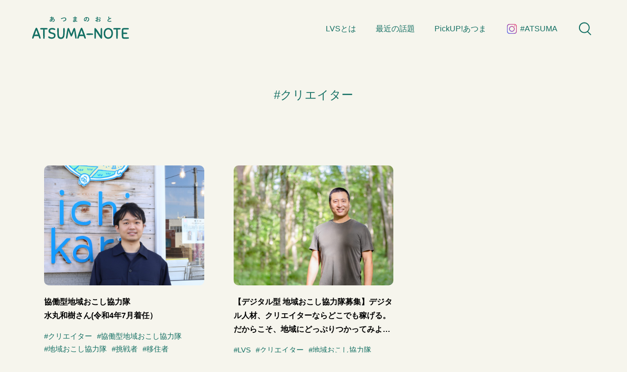

--- FILE ---
content_type: text/html; charset=UTF-8
request_url: https://atsuma-note.jp/tag/creator/
body_size: 17424
content:

<!DOCTYPE html>
<html dir="ltr" lang="ja" prefix="og: https://ogp.me/ns#">
  <head>
    <!-- Global site tag (gtag.js) - Google Analytics -->
    <script async src="https://www.googletagmanager.com/gtag/js?id=G-TR7V8Z0JGW"></script>
    <script>
      window.dataLayer = window.dataLayer || [];
      function gtag(){dataLayer.push(arguments);}
      gtag('js', new Date());
      gtag('config', 'G-TR7V8Z0JGW');
    </script>

    <meta charset="UTF-8" />
    <meta name="viewport" content="width=device-width, initial-scale=1">

    <title>クリエイター - あつまのおと - あつまのおと</title>
    <link rel="profile" href="http://gmpg.org/xfn/11" />
    <link rel="pingback" href="https://atsuma-note.jp/xmlrpc.php" />
    <link rel="icon" type="image/x-icon" href="https://atsuma-note.jp/wp-content/themes/atsumanma/images/favicon.ico">

    
  <meta name="description" content="―これまでの経歴について教えてください。 幼少からコンピューターやロボットに興味があり、中学時代にプログラミングの本を読んで勉強しました。しっかり学ぶため、苫小牧工業高等専門学校から北海道大学に進学しました。修士課程2年 [&hellip;]">
  <meta name="keywords" content="あつまのおと, 厚真町, 北海道">
  <meta property="og:title" content="クリエイター - あつまのおと">
  <meta property="og:type" content="website">
  <meta property="og:description" content="―これまでの経歴について教えてください。 幼少からコンピューターやロボットに興味があり、中学時代にプログラミングの本を読んで勉強しました。しっかり学ぶため、苫小牧工業高等専門学校から北海道大学に進学しました。修士課程2年 [&hellip;]">
  <meta property="og:image" content="https://atsuma-note.jp/wp-content/uploads/2022/12/水丸和樹さんあつまのおと掲載）.jpg">
  <meta property="og:url" content="https://atsuma-note.jp/tag/creator/">
  <meta property="og:site_name" content="あつまのおと">
  <meta property="og:locale" content="ja_JP">

    <link href="https://cdn.jsdelivr.net/npm/bootstrap@5.1.2/dist/css/bootstrap.min.css" rel="stylesheet" integrity="sha384-uWxY/CJNBR+1zjPWmfnSnVxwRheevXITnMqoEIeG1LJrdI0GlVs/9cVSyPYXdcSF" crossorigin="anonymous">
    <link rel="stylesheet" href="https://cdn.jsdelivr.net/npm/bootstrap-icons@1.5.0/font/bootstrap-icons.css" crossorigin="anonymous">
    <script src="https://cdn.jsdelivr.net/npm/bootstrap@5.1.2/dist/js/bootstrap.bundle.min.js" integrity="sha384-kQtW33rZJAHjgefvhyyzcGF3C5TFyBQBA13V1RKPf4uH+bwyzQxZ6CmMZHmNBEfJ" crossorigin="anonymous"></script>

    <link rel="preconnect" href="https://fonts.googleapis.com">
    <link rel="preconnect" href="https://fonts.gstatic.com" crossorigin>
    
        <link rel="stylesheet" href="https://atsuma-note.jp/wp-content/themes/atsumanma/css/style.css?v=1">
    <link rel="stylesheet" href="https://atsuma-note.jp/wp-content/themes/atsumanma/style.css">
    
		<!-- All in One SEO 4.5.9.2 - aioseo.com -->
		<meta name="robots" content="max-image-preview:large" />
		<link rel="canonical" href="https://atsuma-note.jp/tag/creator/" />
		<meta name="generator" content="All in One SEO (AIOSEO) 4.5.9.2" />
		<script type="application/ld+json" class="aioseo-schema">
			{"@context":"https:\/\/schema.org","@graph":[{"@type":"BreadcrumbList","@id":"https:\/\/atsuma-note.jp\/tag\/creator\/#breadcrumblist","itemListElement":[{"@type":"ListItem","@id":"https:\/\/atsuma-note.jp\/#listItem","position":1,"name":"\u5bb6","item":"https:\/\/atsuma-note.jp\/","nextItem":"https:\/\/atsuma-note.jp\/tag\/creator\/#listItem"},{"@type":"ListItem","@id":"https:\/\/atsuma-note.jp\/tag\/creator\/#listItem","position":2,"name":"\u30af\u30ea\u30a8\u30a4\u30bf\u30fc","previousItem":"https:\/\/atsuma-note.jp\/#listItem"}]},{"@type":"CollectionPage","@id":"https:\/\/atsuma-note.jp\/tag\/creator\/#collectionpage","url":"https:\/\/atsuma-note.jp\/tag\/creator\/","name":"\u30af\u30ea\u30a8\u30a4\u30bf\u30fc - \u3042\u3064\u307e\u306e\u304a\u3068","inLanguage":"ja","isPartOf":{"@id":"https:\/\/atsuma-note.jp\/#website"},"breadcrumb":{"@id":"https:\/\/atsuma-note.jp\/tag\/creator\/#breadcrumblist"}},{"@type":"Organization","@id":"https:\/\/atsuma-note.jp\/#organization","name":"\u3042\u3064\u307e\u306e\u304a\u3068","url":"https:\/\/atsuma-note.jp\/","sameAs":["https:\/\/www.facebook.com\/atsuma.lvs"]},{"@type":"WebSite","@id":"https:\/\/atsuma-note.jp\/#website","url":"https:\/\/atsuma-note.jp\/","name":"\u3042\u3064\u307e\u306e\u304a\u3068","description":"\u5317\u6d77\u9053\u539a\u771f\u753a\u3068\u307f\u3093\u306a\u306e\u95a2\u4fc2\u3092\u3064\u306a\u3044\u3067\u3044\u304f\u300c\u95a2\u4fc2\u3065\u304f\u308a\u30e1\u30c7\u30a3\u30a2\u300d\u3067\u3059\u3002\u539a\u771f\u753a\u306e\u300e\u30d2\u30c8\u30fb\u30b3\u30c8\u30fb\u30e2\u30ce\u300f\u3001\u305d\u3057\u3066\u300e\u6311\u6226\u3068\u51fa\u4f1a\u3044\u300f\u3092\u767a\u4fe1\u3057\u307e\u3059\u3002 \u5730\u57df\u306e\u30b9\u30c8\u30fc\u30ea\u30fc\u306f\u3001\u305d\u3053\u306b\u95a2\u308f\u308b\u4eba\u305f\u3061\u306e\u51fa\u4f1a\u3044\u3068\u6311\u6226\u304c\u594f\u3067\u308b\u97f3\u3067\u3064\u3080\u304c\u308c\u308b\u3002\u305d\u306e\u548c\u97f3\u306e\u8a18\u61b6\u3092\u3001\u3053\u3053\u306b\u30ce\u30fc\u30c8\u3057\u672a\u6765\u306b\u6b8b\u3057\u307e\u3059\u3002","inLanguage":"ja","publisher":{"@id":"https:\/\/atsuma-note.jp\/#organization"}}]}
		</script>
		<!-- All in One SEO -->

<link rel="alternate" type="application/rss+xml" title="あつまのおと &raquo; クリエイター タグのフィード" href="https://atsuma-note.jp/tag/creator/feed/" />
<style id='wp-img-auto-sizes-contain-inline-css' type='text/css'>
img:is([sizes=auto i],[sizes^="auto," i]){contain-intrinsic-size:3000px 1500px}
/*# sourceURL=wp-img-auto-sizes-contain-inline-css */
</style>
<style id='wp-block-heading-inline-css' type='text/css'>
h1:where(.wp-block-heading).has-background,h2:where(.wp-block-heading).has-background,h3:where(.wp-block-heading).has-background,h4:where(.wp-block-heading).has-background,h5:where(.wp-block-heading).has-background,h6:where(.wp-block-heading).has-background{padding:1.25em 2.375em}h1.has-text-align-left[style*=writing-mode]:where([style*=vertical-lr]),h1.has-text-align-right[style*=writing-mode]:where([style*=vertical-rl]),h2.has-text-align-left[style*=writing-mode]:where([style*=vertical-lr]),h2.has-text-align-right[style*=writing-mode]:where([style*=vertical-rl]),h3.has-text-align-left[style*=writing-mode]:where([style*=vertical-lr]),h3.has-text-align-right[style*=writing-mode]:where([style*=vertical-rl]),h4.has-text-align-left[style*=writing-mode]:where([style*=vertical-lr]),h4.has-text-align-right[style*=writing-mode]:where([style*=vertical-rl]),h5.has-text-align-left[style*=writing-mode]:where([style*=vertical-lr]),h5.has-text-align-right[style*=writing-mode]:where([style*=vertical-rl]),h6.has-text-align-left[style*=writing-mode]:where([style*=vertical-lr]),h6.has-text-align-right[style*=writing-mode]:where([style*=vertical-rl]){rotate:180deg}
/*# sourceURL=https://atsuma-note.jp/wp-includes/blocks/heading/style.min.css */
</style>
<style id='wp-block-paragraph-inline-css' type='text/css'>
.is-small-text{font-size:.875em}.is-regular-text{font-size:1em}.is-large-text{font-size:2.25em}.is-larger-text{font-size:3em}.has-drop-cap:not(:focus):first-letter{float:left;font-size:8.4em;font-style:normal;font-weight:100;line-height:.68;margin:.05em .1em 0 0;text-transform:uppercase}body.rtl .has-drop-cap:not(:focus):first-letter{float:none;margin-left:.1em}p.has-drop-cap.has-background{overflow:hidden}:root :where(p.has-background){padding:1.25em 2.375em}:where(p.has-text-color:not(.has-link-color)) a{color:inherit}p.has-text-align-left[style*="writing-mode:vertical-lr"],p.has-text-align-right[style*="writing-mode:vertical-rl"]{rotate:180deg}
/*# sourceURL=https://atsuma-note.jp/wp-includes/blocks/paragraph/style.min.css */
</style>
<link rel='stylesheet' id='sbi_styles-css' href='https://atsuma-note.jp/wp-content/plugins/instagram-feed/css/sbi-styles.min.css?ver=6.2.10' type='text/css' media='all' />
<style id='wp-emoji-styles-inline-css' type='text/css'>

	img.wp-smiley, img.emoji {
		display: inline !important;
		border: none !important;
		box-shadow: none !important;
		height: 1em !important;
		width: 1em !important;
		margin: 0 0.07em !important;
		vertical-align: -0.1em !important;
		background: none !important;
		padding: 0 !important;
	}
/*# sourceURL=wp-emoji-styles-inline-css */
</style>
<style id='wp-block-library-inline-css' type='text/css'>
:root{--wp-block-synced-color:#7a00df;--wp-block-synced-color--rgb:122,0,223;--wp-bound-block-color:var(--wp-block-synced-color);--wp-editor-canvas-background:#ddd;--wp-admin-theme-color:#007cba;--wp-admin-theme-color--rgb:0,124,186;--wp-admin-theme-color-darker-10:#006ba1;--wp-admin-theme-color-darker-10--rgb:0,107,160.5;--wp-admin-theme-color-darker-20:#005a87;--wp-admin-theme-color-darker-20--rgb:0,90,135;--wp-admin-border-width-focus:2px}@media (min-resolution:192dpi){:root{--wp-admin-border-width-focus:1.5px}}.wp-element-button{cursor:pointer}:root .has-very-light-gray-background-color{background-color:#eee}:root .has-very-dark-gray-background-color{background-color:#313131}:root .has-very-light-gray-color{color:#eee}:root .has-very-dark-gray-color{color:#313131}:root .has-vivid-green-cyan-to-vivid-cyan-blue-gradient-background{background:linear-gradient(135deg,#00d084,#0693e3)}:root .has-purple-crush-gradient-background{background:linear-gradient(135deg,#34e2e4,#4721fb 50%,#ab1dfe)}:root .has-hazy-dawn-gradient-background{background:linear-gradient(135deg,#faaca8,#dad0ec)}:root .has-subdued-olive-gradient-background{background:linear-gradient(135deg,#fafae1,#67a671)}:root .has-atomic-cream-gradient-background{background:linear-gradient(135deg,#fdd79a,#004a59)}:root .has-nightshade-gradient-background{background:linear-gradient(135deg,#330968,#31cdcf)}:root .has-midnight-gradient-background{background:linear-gradient(135deg,#020381,#2874fc)}:root{--wp--preset--font-size--normal:16px;--wp--preset--font-size--huge:42px}.has-regular-font-size{font-size:1em}.has-larger-font-size{font-size:2.625em}.has-normal-font-size{font-size:var(--wp--preset--font-size--normal)}.has-huge-font-size{font-size:var(--wp--preset--font-size--huge)}.has-text-align-center{text-align:center}.has-text-align-left{text-align:left}.has-text-align-right{text-align:right}.has-fit-text{white-space:nowrap!important}#end-resizable-editor-section{display:none}.aligncenter{clear:both}.items-justified-left{justify-content:flex-start}.items-justified-center{justify-content:center}.items-justified-right{justify-content:flex-end}.items-justified-space-between{justify-content:space-between}.screen-reader-text{border:0;clip-path:inset(50%);height:1px;margin:-1px;overflow:hidden;padding:0;position:absolute;width:1px;word-wrap:normal!important}.screen-reader-text:focus{background-color:#ddd;clip-path:none;color:#444;display:block;font-size:1em;height:auto;left:5px;line-height:normal;padding:15px 23px 14px;text-decoration:none;top:5px;width:auto;z-index:100000}html :where(.has-border-color){border-style:solid}html :where([style*=border-top-color]){border-top-style:solid}html :where([style*=border-right-color]){border-right-style:solid}html :where([style*=border-bottom-color]){border-bottom-style:solid}html :where([style*=border-left-color]){border-left-style:solid}html :where([style*=border-width]){border-style:solid}html :where([style*=border-top-width]){border-top-style:solid}html :where([style*=border-right-width]){border-right-style:solid}html :where([style*=border-bottom-width]){border-bottom-style:solid}html :where([style*=border-left-width]){border-left-style:solid}html :where(img[class*=wp-image-]){height:auto;max-width:100%}:where(figure){margin:0 0 1em}html :where(.is-position-sticky){--wp-admin--admin-bar--position-offset:var(--wp-admin--admin-bar--height,0px)}@media screen and (max-width:600px){html :where(.is-position-sticky){--wp-admin--admin-bar--position-offset:0px}}

/*# sourceURL=wp-block-library-inline-css */
</style><style id='global-styles-inline-css' type='text/css'>
:root{--wp--preset--aspect-ratio--square: 1;--wp--preset--aspect-ratio--4-3: 4/3;--wp--preset--aspect-ratio--3-4: 3/4;--wp--preset--aspect-ratio--3-2: 3/2;--wp--preset--aspect-ratio--2-3: 2/3;--wp--preset--aspect-ratio--16-9: 16/9;--wp--preset--aspect-ratio--9-16: 9/16;--wp--preset--color--black: #000000;--wp--preset--color--cyan-bluish-gray: #abb8c3;--wp--preset--color--white: #ffffff;--wp--preset--color--pale-pink: #f78da7;--wp--preset--color--vivid-red: #cf2e2e;--wp--preset--color--luminous-vivid-orange: #ff6900;--wp--preset--color--luminous-vivid-amber: #fcb900;--wp--preset--color--light-green-cyan: #7bdcb5;--wp--preset--color--vivid-green-cyan: #00d084;--wp--preset--color--pale-cyan-blue: #8ed1fc;--wp--preset--color--vivid-cyan-blue: #0693e3;--wp--preset--color--vivid-purple: #9b51e0;--wp--preset--gradient--vivid-cyan-blue-to-vivid-purple: linear-gradient(135deg,rgb(6,147,227) 0%,rgb(155,81,224) 100%);--wp--preset--gradient--light-green-cyan-to-vivid-green-cyan: linear-gradient(135deg,rgb(122,220,180) 0%,rgb(0,208,130) 100%);--wp--preset--gradient--luminous-vivid-amber-to-luminous-vivid-orange: linear-gradient(135deg,rgb(252,185,0) 0%,rgb(255,105,0) 100%);--wp--preset--gradient--luminous-vivid-orange-to-vivid-red: linear-gradient(135deg,rgb(255,105,0) 0%,rgb(207,46,46) 100%);--wp--preset--gradient--very-light-gray-to-cyan-bluish-gray: linear-gradient(135deg,rgb(238,238,238) 0%,rgb(169,184,195) 100%);--wp--preset--gradient--cool-to-warm-spectrum: linear-gradient(135deg,rgb(74,234,220) 0%,rgb(151,120,209) 20%,rgb(207,42,186) 40%,rgb(238,44,130) 60%,rgb(251,105,98) 80%,rgb(254,248,76) 100%);--wp--preset--gradient--blush-light-purple: linear-gradient(135deg,rgb(255,206,236) 0%,rgb(152,150,240) 100%);--wp--preset--gradient--blush-bordeaux: linear-gradient(135deg,rgb(254,205,165) 0%,rgb(254,45,45) 50%,rgb(107,0,62) 100%);--wp--preset--gradient--luminous-dusk: linear-gradient(135deg,rgb(255,203,112) 0%,rgb(199,81,192) 50%,rgb(65,88,208) 100%);--wp--preset--gradient--pale-ocean: linear-gradient(135deg,rgb(255,245,203) 0%,rgb(182,227,212) 50%,rgb(51,167,181) 100%);--wp--preset--gradient--electric-grass: linear-gradient(135deg,rgb(202,248,128) 0%,rgb(113,206,126) 100%);--wp--preset--gradient--midnight: linear-gradient(135deg,rgb(2,3,129) 0%,rgb(40,116,252) 100%);--wp--preset--font-size--small: 13px;--wp--preset--font-size--medium: 20px;--wp--preset--font-size--large: 36px;--wp--preset--font-size--x-large: 42px;--wp--preset--spacing--20: 0.44rem;--wp--preset--spacing--30: 0.67rem;--wp--preset--spacing--40: 1rem;--wp--preset--spacing--50: 1.5rem;--wp--preset--spacing--60: 2.25rem;--wp--preset--spacing--70: 3.38rem;--wp--preset--spacing--80: 5.06rem;--wp--preset--shadow--natural: 6px 6px 9px rgba(0, 0, 0, 0.2);--wp--preset--shadow--deep: 12px 12px 50px rgba(0, 0, 0, 0.4);--wp--preset--shadow--sharp: 6px 6px 0px rgba(0, 0, 0, 0.2);--wp--preset--shadow--outlined: 6px 6px 0px -3px rgb(255, 255, 255), 6px 6px rgb(0, 0, 0);--wp--preset--shadow--crisp: 6px 6px 0px rgb(0, 0, 0);}:where(.is-layout-flex){gap: 0.5em;}:where(.is-layout-grid){gap: 0.5em;}body .is-layout-flex{display: flex;}.is-layout-flex{flex-wrap: wrap;align-items: center;}.is-layout-flex > :is(*, div){margin: 0;}body .is-layout-grid{display: grid;}.is-layout-grid > :is(*, div){margin: 0;}:where(.wp-block-columns.is-layout-flex){gap: 2em;}:where(.wp-block-columns.is-layout-grid){gap: 2em;}:where(.wp-block-post-template.is-layout-flex){gap: 1.25em;}:where(.wp-block-post-template.is-layout-grid){gap: 1.25em;}.has-black-color{color: var(--wp--preset--color--black) !important;}.has-cyan-bluish-gray-color{color: var(--wp--preset--color--cyan-bluish-gray) !important;}.has-white-color{color: var(--wp--preset--color--white) !important;}.has-pale-pink-color{color: var(--wp--preset--color--pale-pink) !important;}.has-vivid-red-color{color: var(--wp--preset--color--vivid-red) !important;}.has-luminous-vivid-orange-color{color: var(--wp--preset--color--luminous-vivid-orange) !important;}.has-luminous-vivid-amber-color{color: var(--wp--preset--color--luminous-vivid-amber) !important;}.has-light-green-cyan-color{color: var(--wp--preset--color--light-green-cyan) !important;}.has-vivid-green-cyan-color{color: var(--wp--preset--color--vivid-green-cyan) !important;}.has-pale-cyan-blue-color{color: var(--wp--preset--color--pale-cyan-blue) !important;}.has-vivid-cyan-blue-color{color: var(--wp--preset--color--vivid-cyan-blue) !important;}.has-vivid-purple-color{color: var(--wp--preset--color--vivid-purple) !important;}.has-black-background-color{background-color: var(--wp--preset--color--black) !important;}.has-cyan-bluish-gray-background-color{background-color: var(--wp--preset--color--cyan-bluish-gray) !important;}.has-white-background-color{background-color: var(--wp--preset--color--white) !important;}.has-pale-pink-background-color{background-color: var(--wp--preset--color--pale-pink) !important;}.has-vivid-red-background-color{background-color: var(--wp--preset--color--vivid-red) !important;}.has-luminous-vivid-orange-background-color{background-color: var(--wp--preset--color--luminous-vivid-orange) !important;}.has-luminous-vivid-amber-background-color{background-color: var(--wp--preset--color--luminous-vivid-amber) !important;}.has-light-green-cyan-background-color{background-color: var(--wp--preset--color--light-green-cyan) !important;}.has-vivid-green-cyan-background-color{background-color: var(--wp--preset--color--vivid-green-cyan) !important;}.has-pale-cyan-blue-background-color{background-color: var(--wp--preset--color--pale-cyan-blue) !important;}.has-vivid-cyan-blue-background-color{background-color: var(--wp--preset--color--vivid-cyan-blue) !important;}.has-vivid-purple-background-color{background-color: var(--wp--preset--color--vivid-purple) !important;}.has-black-border-color{border-color: var(--wp--preset--color--black) !important;}.has-cyan-bluish-gray-border-color{border-color: var(--wp--preset--color--cyan-bluish-gray) !important;}.has-white-border-color{border-color: var(--wp--preset--color--white) !important;}.has-pale-pink-border-color{border-color: var(--wp--preset--color--pale-pink) !important;}.has-vivid-red-border-color{border-color: var(--wp--preset--color--vivid-red) !important;}.has-luminous-vivid-orange-border-color{border-color: var(--wp--preset--color--luminous-vivid-orange) !important;}.has-luminous-vivid-amber-border-color{border-color: var(--wp--preset--color--luminous-vivid-amber) !important;}.has-light-green-cyan-border-color{border-color: var(--wp--preset--color--light-green-cyan) !important;}.has-vivid-green-cyan-border-color{border-color: var(--wp--preset--color--vivid-green-cyan) !important;}.has-pale-cyan-blue-border-color{border-color: var(--wp--preset--color--pale-cyan-blue) !important;}.has-vivid-cyan-blue-border-color{border-color: var(--wp--preset--color--vivid-cyan-blue) !important;}.has-vivid-purple-border-color{border-color: var(--wp--preset--color--vivid-purple) !important;}.has-vivid-cyan-blue-to-vivid-purple-gradient-background{background: var(--wp--preset--gradient--vivid-cyan-blue-to-vivid-purple) !important;}.has-light-green-cyan-to-vivid-green-cyan-gradient-background{background: var(--wp--preset--gradient--light-green-cyan-to-vivid-green-cyan) !important;}.has-luminous-vivid-amber-to-luminous-vivid-orange-gradient-background{background: var(--wp--preset--gradient--luminous-vivid-amber-to-luminous-vivid-orange) !important;}.has-luminous-vivid-orange-to-vivid-red-gradient-background{background: var(--wp--preset--gradient--luminous-vivid-orange-to-vivid-red) !important;}.has-very-light-gray-to-cyan-bluish-gray-gradient-background{background: var(--wp--preset--gradient--very-light-gray-to-cyan-bluish-gray) !important;}.has-cool-to-warm-spectrum-gradient-background{background: var(--wp--preset--gradient--cool-to-warm-spectrum) !important;}.has-blush-light-purple-gradient-background{background: var(--wp--preset--gradient--blush-light-purple) !important;}.has-blush-bordeaux-gradient-background{background: var(--wp--preset--gradient--blush-bordeaux) !important;}.has-luminous-dusk-gradient-background{background: var(--wp--preset--gradient--luminous-dusk) !important;}.has-pale-ocean-gradient-background{background: var(--wp--preset--gradient--pale-ocean) !important;}.has-electric-grass-gradient-background{background: var(--wp--preset--gradient--electric-grass) !important;}.has-midnight-gradient-background{background: var(--wp--preset--gradient--midnight) !important;}.has-small-font-size{font-size: var(--wp--preset--font-size--small) !important;}.has-medium-font-size{font-size: var(--wp--preset--font-size--medium) !important;}.has-large-font-size{font-size: var(--wp--preset--font-size--large) !important;}.has-x-large-font-size{font-size: var(--wp--preset--font-size--x-large) !important;}
/*# sourceURL=global-styles-inline-css */
</style>

<style id='classic-theme-styles-inline-css' type='text/css'>
/*! This file is auto-generated */
.wp-block-button__link{color:#fff;background-color:#32373c;border-radius:9999px;box-shadow:none;text-decoration:none;padding:calc(.667em + 2px) calc(1.333em + 2px);font-size:1.125em}.wp-block-file__button{background:#32373c;color:#fff;text-decoration:none}
/*# sourceURL=/wp-includes/css/classic-themes.min.css */
</style>
<link rel="https://api.w.org/" href="https://atsuma-note.jp/wp-json/" /><link rel="alternate" title="JSON" type="application/json" href="https://atsuma-note.jp/wp-json/wp/v2/tags/131" /><link rel="EditURI" type="application/rsd+xml" title="RSD" href="https://atsuma-note.jp/xmlrpc.php?rsd" />
<meta name="generator" content="WordPress 6.9" />
<noscript><style>.lazyload[data-src]{display:none !important;}</style></noscript><style>.lazyload{background-image:none !important;}.lazyload:before{background-image:none !important;}</style><link rel="icon" href="https://atsuma-note.jp/wp-content/uploads/2022/03/cropped-icon-32x32.png" sizes="32x32" />
<link rel="icon" href="https://atsuma-note.jp/wp-content/uploads/2022/03/cropped-icon-192x192.png" sizes="192x192" />
<link rel="apple-touch-icon" href="https://atsuma-note.jp/wp-content/uploads/2022/03/cropped-icon-180x180.png" />
<meta name="msapplication-TileImage" content="https://atsuma-note.jp/wp-content/uploads/2022/03/cropped-icon-270x270.png" />
		<style type="text/css" id="wp-custom-css">
			.wp-block-image figcaption{
font-size: 14px;
text-align: left;
}

/* PCで観ると"pc"のclassがついた画像が表示 */ 
.pc { display: block !important; } 
.sp { display: none !important; } 
/* スマホで観ると"sp"のclassがついた画像が表示 */ 
@media only screen and (max-width: 750px) { 
.pc { display: none !important; } 
.sp { display: block !important; } 
		</style>
		
    <script src="https://unpkg.com/vue"></script>
    <script src="https://unpkg.com/scrollama"></script>
  </head>

  <body class="archive tag tag-creator tag-131 wp-theme-atsumanma">
    <main>

      <div id='header-vue-app'>
        <header class="global-header" :class='{"is-nav": isExpand}'>
          <div class="header-container">

                        <a class="logo" href="https://atsuma-note.jp/">
              <svg fill="currentColor" viewBox="0 0 154 45">
  <path d="M11.496 36.776a56.48 56.48 0 01-.528-1.32 69.729 69.729 0 00-.576-1.608l-1.512.048H5.4c-.56 0-1.072-.008-1.536-.024-.192.56-.376 1.088-.552 1.584-.176.496-.344.936-.504 1.32-.32.816-.784 1.224-1.392 1.224-.224 0-.44-.072-.648-.216-.192-.144-.288-.352-.288-.624s.048-.624.144-1.056c.096-.448.216-.92.36-1.416.16-.512.328-1.032.504-1.56.176-.544.344-1.048.504-1.512.16-.512.384-1.16.672-1.944.304-.8.624-1.632.96-2.496.336-.864.672-1.712 1.008-2.544.336-.848.64-1.584.912-2.208.064-.16.144-.336.24-.528.096-.208.208-.4.336-.576a3.07 3.07 0 01.456-.456.959.959 0 01.576-.192c.208 0 .4.072.576.216.176.128.328.288.456.48.144.192.264.392.36.6.112.208.2.392.264.552.256.64.544 1.376.864 2.208.336.832.664 1.672.984 2.52.336.848.648 1.656.936 2.424.288.768.52 1.416.696 1.944.144.464.304.96.48 1.488.192.528.368 1.048.528 1.56.16.512.288.992.384 1.44.112.432.168.784.168 1.056s-.104.48-.312.624c-.192.144-.4.216-.624.216a1.24 1.24 0 01-.792-.288c-.24-.208-.448-.52-.624-.936zm-4.248-5.28c.384 0 .768.008 1.152.024.384 0 .768.008 1.152.024l-.576-1.68-.552-1.608a79.25 79.25 0 00-.456-1.416l-.336-1.176a2.159 2.159 0 00-.216-.504c-.08-.128-.184-.192-.312-.192s-.232.072-.312.216c-.08.128-.152.296-.216.504a76.094 76.094 0 01-.816 2.568c-.336 1.04-.696 2.136-1.08 3.288.432-.016.864-.024 1.296-.024.432-.016.856-.024 1.272-.024zM23.174 23.408a36.1 36.1 0 01-1.44.072c-.496.016-1.048.032-1.656.048a265.685 265.685 0 00.096 2.352c.016.384.024.784.024 1.2.016.416.024.88.024 1.392v2.088c0 .656-.008 1.32-.024 1.992l-.048 1.992c-.016.672-.04 1.368-.072 2.088-.016.384-.056.68-.12.888-.048.208-.12.368-.216.48a.521.521 0 01-.336.192 1.785 1.785 0 01-.432.048 1.06 1.06 0 01-.744-.288c-.192-.208-.304-.64-.336-1.296a59.963 59.963 0 01-.072-1.824c0-.64-.008-1.328-.024-2.064s-.024-1.528-.024-2.376v-2.856-2.304c.016-.656.04-1.224.072-1.704h-.984a52.97 52.97 0 01-1.728-.024 6.895 6.895 0 01-1.152-.12c-.304-.08-.528-.2-.672-.36-.128-.16-.192-.384-.192-.672a1.4 1.4 0 01.048-.384.644.644 0 01.216-.336c.112-.112.264-.2.456-.264.208-.064.472-.112.792-.144.304-.016.576-.032.816-.048l.72-.048c.24-.016.488-.024.744-.024h.888c.944 0 1.832.008 2.664.024a84.4 84.4 0 012.688.096c.384.032.68.08.888.144.208.048.368.12.48.216a.521.521 0 01.192.336c.032.128.048.272.048.432a.94.94 0 01-.312.72c-.192.192-.616.304-1.272.336zM31.812 21.056c.448 0 .96.04 1.536.12a6.77 6.77 0 011.656.384c.512.176.944.416 1.296.72.352.288.528.648.528 1.08a.99.99 0 01-.216.648c-.144.176-.376.264-.696.264-.24 0-.488-.048-.744-.144-.24-.096-.52-.192-.84-.288a9.034 9.034 0 00-1.08-.312 6.125 6.125 0 00-1.416-.144c-1.056 0-1.84.192-2.352.576-.496.368-.744.88-.744 1.536 0 .448.112.824.336 1.128.224.304.52.568.888.792.384.208.808.384 1.272.528.48.144.968.28 1.464.408.56.144 1.112.32 1.656.528.56.208 1.056.48 1.488.816.432.336.776.76 1.032 1.272.272.512.408 1.16.408 1.944 0 .816-.152 1.552-.456 2.208a5.086 5.086 0 01-1.248 1.656c-.528.448-1.16.8-1.896 1.056a7.7 7.7 0 01-2.4.36c-.48 0-1.04-.048-1.68-.144a8.432 8.432 0 01-1.824-.432 4.854 4.854 0 01-1.464-.864c-.4-.368-.6-.816-.6-1.344 0-.32.08-.576.24-.768.176-.192.432-.288.768-.288.272 0 .496.056.672.168.176.096.328.208.456.336.48.416 1.024.696 1.632.84a8.095 8.095 0 001.872.216c.368 0 .752-.024 1.152-.072a3.589 3.589 0 001.128-.36 2.34 2.34 0 00.84-.744c.224-.336.336-.784.336-1.344 0-.512-.104-.928-.312-1.248a2.48 2.48 0 00-.792-.84 4.623 4.623 0 00-1.2-.552 34.257 34.257 0 00-1.464-.432 31.664 31.664 0 01-1.752-.528 5.753 5.753 0 01-1.536-.768 4.14 4.14 0 01-1.104-1.248c-.272-.512-.408-1.16-.408-1.944s.144-1.472.432-2.064a4.3 4.3 0 011.176-1.488c.496-.4 1.08-.704 1.752-.912a7.593 7.593 0 012.208-.312zM45.708 38.408c-1.824 0-3.16-.496-4.008-1.488-.336-.384-.624-.872-.864-1.464-.224-.608-.408-1.392-.552-2.352-.128-.96-.224-2.144-.288-3.552a157.535 157.535 0 01-.072-5.184c0-.656.016-1.192.048-1.608.032-.432.096-.768.192-1.008.096-.256.216-.432.36-.528.16-.096.36-.144.6-.144.464 0 .792.208.984.624.192.416.288 1.136.288 2.16 0 .352-.008.664-.024.936v.84c0 .272-.008.576-.024.912v1.224c0 1.6.048 2.928.144 3.984.112 1.056.296 1.904.552 2.544.256.624.6 1.064 1.032 1.32.448.256 1 .384 1.656.384.688 0 1.256-.136 1.704-.408.464-.288.832-.76 1.104-1.416.272-.672.464-1.56.576-2.664.128-1.104.192-2.48.192-4.128 0-.72-.008-1.336-.024-1.848v-1.392c0-.592.016-1.088.048-1.488.048-.4.112-.712.192-.936.096-.24.224-.408.384-.504.16-.096.36-.144.6-.144s.44.048.6.144c.16.096.288.264.384.504.096.24.16.576.192 1.008.032.416.048.96.048 1.632 0 2.816-.088 5.136-.264 6.96-.176 1.808-.488 3.24-.936 4.296-.448 1.04-1.064 1.768-1.848 2.184-.768.4-1.76.6-2.976.6zM61.052 33.92a82.524 82.524 0 01-1.968-4.68c-.56-1.52-1.04-2.872-1.44-4.056a106.36 106.36 0 00-.936 6 67.217 67.217 0 01-.936 5.784c-.096.416-.272.696-.528.84-.256.128-.472.192-.648.192-.288 0-.52-.088-.696-.264a.96.96 0 01-.24-.672c0-.368.04-.928.12-1.68.096-.768.208-1.632.336-2.592.144-.96.304-1.968.48-3.024s.352-2.072.528-3.048c.192-.992.368-1.888.528-2.688.176-.8.328-1.416.456-1.848.208-.736.632-1.104 1.272-1.104.384 0 .712.192.984.576.272.368.56.944.864 1.728.32.768.696 1.744 1.128 2.928a87.313 87.313 0 001.728 4.176 71.43 71.43 0 001.656-4.152c.432-1.184.792-2.16 1.08-2.928.304-.784.592-1.36.864-1.728.272-.384.608-.576 1.008-.576.368 0 .648.096.84.288.192.176.336.448.432.816.112.448.248 1.072.408 1.872.16.784.328 1.664.504 2.64.192.96.376 1.968.552 3.024.176 1.056.336 2.064.48 3.024.144.96.256 1.832.336 2.616.096.768.144 1.36.144 1.776a.804.804 0 01-.264.624c-.176.144-.4.216-.672.216-.176 0-.392-.064-.648-.192-.256-.144-.432-.424-.528-.84a64.047 64.047 0 01-.528-2.832c-.144-.976-.288-1.96-.432-2.952-.128-1.008-.256-2.008-.384-3a169.655 169.655 0 00-.408-3 85.914 85.914 0 01-1.584 4.44 96.989 96.989 0 01-.936 2.28 36.83 36.83 0 01-.936 2.04 1.2 1.2 0 01-.456.48c-.176.096-.36.144-.552.144-.208 0-.408-.048-.6-.144a1.08 1.08 0 01-.408-.504zM82.488 36.776a56.48 56.48 0 01-.528-1.32 69.729 69.729 0 00-.576-1.608l-1.512.048H76.392c-.56 0-1.072-.008-1.536-.024-.192.56-.376 1.088-.552 1.584-.176.496-.344.936-.504 1.32-.32.816-.784 1.224-1.392 1.224-.224 0-.44-.072-.648-.216-.192-.144-.288-.352-.288-.624s.048-.624.144-1.056c.096-.448.216-.92.36-1.416.16-.512.328-1.032.504-1.56.176-.544.344-1.048.504-1.512.16-.512.384-1.16.672-1.944.304-.8.624-1.632.96-2.496.336-.864.672-1.712 1.008-2.544.336-.848.64-1.584.912-2.208.064-.16.144-.336.24-.528.096-.208.208-.4.336-.576a3.07 3.07 0 01.456-.456.959.959 0 01.576-.192c.208 0 .4.072.576.216.176.128.328.288.456.48.144.192.264.392.36.6.112.208.2.392.264.552.256.64.544 1.376.864 2.208.336.832.664 1.672.984 2.52.336.848.648 1.656.936 2.424.288.768.52 1.416.696 1.944.144.464.304.96.48 1.488.192.528.368 1.048.528 1.56.16.512.288.992.384 1.44.112.432.168.784.168 1.056s-.104.48-.312.624c-.192.144-.4.216-.624.216a1.24 1.24 0 01-.792-.288c-.24-.208-.448-.52-.624-.936zm-4.248-5.28c.384 0 .768.008 1.152.024.384 0 .768.008 1.152.024l-.576-1.68-.552-1.608a79.25 79.25 0 00-.456-1.416l-.336-1.176a2.159 2.159 0 00-.216-.504c-.08-.128-.184-.192-.312-.192s-.232.072-.312.216c-.08.128-.152.296-.216.504a76.094 76.094 0 01-.816 2.568c-.336 1.04-.696 2.136-1.08 3.288.432-.016.864-.024 1.296-.024.432-.016.856-.024 1.272-.024zM94.769 32c-.737.032-1.585.064-2.544.096-.96.016-2.096.024-3.408.024-.544 0-1.008-.008-1.392-.024a4.462 4.462 0 01-.936-.12c-.24-.08-.416-.2-.529-.36-.111-.16-.167-.384-.167-.672a1.4 1.4 0 01.047-.384.644.644 0 01.216-.336c.112-.096.264-.176.457-.24a3.1 3.1 0 01.791-.168c.24-.016.448-.032.624-.048.193-.016.377-.024.553-.024.175-.016.36-.024.552-.024h.72c.864 0 1.695.008 2.496.024.8 0 1.632.024 2.496.072.383.032.68.08.887.144.209.048.368.12.48.216a.521.521 0 01.193.336c.031.128.047.272.047.432a.94.94 0 01-.312.72c-.192.192-.616.304-1.272.336zM107.788 36.872c-.512-.704-1-1.4-1.464-2.088l-1.464-2.304a91.08 91.08 0 00-1.776-2.76 150.47 150.47 0 00-2.376-3.576v3.24c0 .944-.008 1.824-.024 2.64l-.048 2.304c-.016.72-.04 1.44-.072 2.16-.016.384-.056.68-.12.888-.048.208-.12.368-.216.48a.52.52 0 01-.336.192 1.502 1.502 0 01-.408.048.977.977 0 01-.72-.288c-.192-.208-.304-.64-.336-1.296-.08-1.76-.128-3.52-.144-5.28v-5.496c0-1.072.008-1.912.024-2.52.032-.608.088-1.064.168-1.368.096-.304.216-.496.36-.576.16-.08.368-.12.624-.12s.592.2 1.008.6c.416.384.872.896 1.368 1.536.496.64 1.024 1.376 1.584 2.208a79.41 79.41 0 011.704 2.568c.56.88 1.096 1.752 1.608 2.616l1.44 2.352c-.016-.752-.024-1.576-.024-2.472v-3.024c0-1.264.008-2.304.024-3.12.016-.832.056-1.488.12-1.968.08-.48.2-.816.36-1.008.16-.192.384-.288.672-.288.272 0 .512.088.72.264.208.176.328.584.36 1.224.032.576.056 1.088.072 1.536l.048 1.344c.016.432.024.888.024 1.368v3.648c0 .656-.008 1.304-.024 1.944l-.048 1.944c-.016.656-.04 1.344-.072 2.064-.016.384-.056.68-.12.888-.048.208-.12.368-.216.48a.521.521 0 01-.336.192 1.502 1.502 0 01-.408.048c-.272 0-.504-.08-.696-.24-.192-.16-.472-.488-.84-.984zM119.856 38.24c-.96 0-1.864-.192-2.712-.576a6.438 6.438 0 01-2.184-1.656c-.624-.736-1.12-1.632-1.488-2.688-.352-1.056-.528-2.256-.528-3.6 0-1.264.152-2.424.456-3.48.32-1.056.784-1.968 1.392-2.736a6.29 6.29 0 012.304-1.776c.912-.432 1.968-.648 3.168-.648.976 0 1.904.176 2.784.528.88.352 1.648.88 2.304 1.584.672.704 1.2 1.584 1.584 2.64.384 1.056.576 2.288.576 3.696 0 1.168-.16 2.28-.48 3.336a7.901 7.901 0 01-1.416 2.784c-.624.784-1.416 1.416-2.376 1.896-.96.464-2.088.696-3.384.696zm.048-2.256c.88 0 1.648-.176 2.304-.528a5.053 5.053 0 001.632-1.44 6.153 6.153 0 00.96-2.04 9.32 9.32 0 00.312-2.4c0-.992-.136-1.872-.408-2.64-.256-.784-.608-1.44-1.056-1.968a4.495 4.495 0 00-1.56-1.2 4.278 4.278 0 00-1.896-.432c-.8 0-1.504.168-2.112.504a4.736 4.736 0 00-1.512 1.368c-.4.576-.704 1.256-.912 2.04a9.425 9.425 0 00-.312 2.472c0 .944.12 1.808.36 2.592.24.768.56 1.424.96 1.968a4.6 4.6 0 001.464 1.272 3.83 3.83 0 001.776.432zM138.042 23.408a36.1 36.1 0 01-1.44.072c-.496.016-1.048.032-1.656.048a265.685 265.685 0 00.096 2.352c.016.384.024.784.024 1.2.016.416.024.88.024 1.392v2.088c0 .656-.008 1.32-.024 1.992l-.048 1.992c-.016.672-.04 1.368-.072 2.088-.016.384-.056.68-.12.888-.048.208-.12.368-.216.48a.521.521 0 01-.336.192 1.785 1.785 0 01-.432.048 1.06 1.06 0 01-.744-.288c-.192-.208-.304-.64-.336-1.296a59.963 59.963 0 01-.072-1.824c0-.64-.008-1.328-.024-2.064s-.024-1.528-.024-2.376v-2.856-2.304c.016-.656.04-1.224.072-1.704h-.984a52.97 52.97 0 01-1.728-.024 6.895 6.895 0 01-1.152-.12c-.304-.08-.528-.2-.672-.36-.128-.16-.192-.384-.192-.672a1.4 1.4 0 01.048-.384.644.644 0 01.216-.336c.112-.112.264-.2.456-.264.208-.064.472-.112.792-.144.304-.016.576-.032.816-.048l.72-.048c.24-.016.488-.024.744-.024h.888c.944 0 1.832.008 2.664.024a84.4 84.4 0 012.688.096c.384.032.68.08.888.144.208.048.368.12.48.216a.521.521 0 01.192.336c.032.128.048.272.048.432a.94.94 0 01-.312.72c-.192.192-.616.304-1.272.336zM141.459 34.352a84.668 84.668 0 01-.144-4.8V27.92l.048-1.752c.032-1.184.104-2.112.216-2.784.128-.672.368-1.176.72-1.512.368-.336.88-.544 1.536-.624.656-.08 1.528-.12 2.616-.12h.504c.336 0 .736.008 1.2.024.464 0 .944.008 1.44.024.512.016.936.032 1.272.048.352.032.632.08.84.144.224.048.392.12.504.216.112.08.184.184.216.312a1.4 1.4 0 01.048.384c0 .368-.104.64-.312.816-.208.16-.632.264-1.272.312-.32.032-.792.056-1.416.072h-1.872c-.64 0-1.216.008-1.728.024h-.96c-.416.016-.712.112-.888.288-.16.16-.24.552-.24 1.176 0 .144.008.496.024 1.056.032.544.048 1.312.048 2.304h1.992c.848 0 1.536.016 2.064.048.544.016.96.064 1.248.144.304.08.512.208.624.384.112.176.168.408.168.696 0 .144-.016.28-.048.408a.51.51 0 01-.192.312c-.112.08-.272.152-.48.216a6.655 6.655 0 01-.888.12c-.464.032-.904.056-1.32.072h-3.216v2.928c.016.336.032.608.048.816.016.256.048.472.096.648.064.176.168.32.312.432.16.112.384.192.672.24.304.048.704.072 1.2.072h5.16c.56 0 .912.104 1.056.312.144.208.216.488.216.84 0 .288-.064.512-.192.672-.128.144-.44.248-.936.312-.48.08-1.208.128-2.184.144-.96.016-2.288.024-3.984.024-.72 0-1.312-.064-1.776-.192-.464-.128-.84-.344-1.128-.648-.288-.304-.504-.696-.648-1.176-.128-.496-.216-1.096-.264-1.8z"/>
  <g>
    <path d="M30.54 2.87c.03.16.04.3.04.45 0 .28-.04.73-.08 1.09-.75.01-1.3.03-1.94-.04.02.28.02.54.05.76.01.17.07.22.18.23.12.02.28.02.57.02.17 0 .44.01 1.03-.01-.02.38-.04.82-.05 1.25C29.11 7.23 28 8.45 28 9.73c0 .78.43 1.24 1.11 1.24.51 0 1.03-.23 1.74-.72.05.15.1.27.17.39.06.1.1.1.2.05.14-.06.37-.18.6-.35.1-.07.14-.12.08-.25-.07-.16-.13-.27-.18-.45.72-.73 1.31-1.52 1.89-2.62.67.17 1.24.65 1.24 1.45 0 .72-.32 1.15-.8 1.5-.37.26-1.14.58-1.86.73.32.27.52.48.59.62.11.22.22.25.44.19 1.59-.43 2.78-1.37 2.78-2.82 0-1.25-.76-2.1-2.05-2.44.05-.09.08-.15.13-.2.04-.04.06-.08.06-.12 0-.06-.06-.14-.18-.22-.14-.1-.53-.26-.89-.37-.01.28-.11.57-.17.73-.49.01-1.14.09-1.53.22.01-.35.03-.59.07-1.01.91-.08 1.52-.15 2.84-.42.11-.02.21-.07.21-.2 0-.22-.05-.47-.1-.68-.02-.09-.05-.13-.17-.1-.97.22-1.68.33-2.6.42.03-.17.05-.32.08-.5.02-.11.05-.25.14-.36.04-.05.05-.09.05-.16 0-.08-.06-.14-.18-.18-.25-.09-.59-.16-1.17-.23zm.9 5.78c-.08-.51-.11-.98-.12-1.5.46-.15.92-.22 1.28-.23-.28.56-.75 1.26-1.16 1.73zm-1.1-1.05c.02.58.1 1.12.2 1.72-.51.4-.88.58-1.16.58-.18 0-.33-.14-.33-.38 0-.65.52-1.37 1.29-1.92zM45.63 5.77c.21.43.46.82.64 1.04.11.15.19.21.29.21.05 0 .13-.03.27-.15.12-.09.37-.2.69-.36 1.52-.67 2.71-1.03 3.61-1.03 1.11 0 1.72.58 1.72 1.52 0 .92-.53 1.56-1.38 1.99-.68.33-1.39.52-2.71.74.33.21.58.51.7.79.07.19.15.2.35.16.92-.2 1.7-.36 2.54-.83 1.19-.64 1.76-1.47 1.76-2.78 0-1.57-1.15-2.65-2.94-2.65-.81 0-2.06.31-3.6.83-1.13.38-1.5.47-1.94.52zM67.59 8.8c-.47-.04-.71-.04-.96-.04-1.21 0-2 .61-2 1.42 0 .83.74 1.4 2.04 1.4 1.37 0 2.02-.44 2.03-1.52.76.31 1.38.66 1.99 1.14.04.04.08.05.11.05.05 0 .09-.02.13-.08.16-.18.37-.55.44-.74.03-.12.03-.15-.07-.24-.87-.58-1.69-.94-2.65-1.21-.03-.46-.05-.95-.07-1.41.84-.06 1.3-.13 1.96-.24.11-.01.15-.04.15-.14 0-.3-.02-.63-.03-.82-.01-.09-.04-.11-.16-.08-.72.11-1.2.21-1.96.26 0-.36-.01-.73-.01-1.13.96-.06 1.6-.14 2.31-.26.08-.01.11-.03.11-.16 0-.18-.01-.45-.05-.73-.01-.12-.05-.15-.17-.12-.59.12-1.26.23-2.19.3.01-.3.01-.44.02-.64.01-.17.08-.34.15-.48.07-.12.01-.26-.11-.3-.3-.09-.73-.15-1.26-.18.08.26.1.44.12.67.01.34.02.6.02.97-.88 0-1.75 0-2.62-.1.02.41.04.65.07.9.01.1.06.14.17.14.71.08 1.43.08 2.39.05.01.38.01.77.02 1.15-.75.03-1.51.01-2.25-.08 0 .23.02.63.06.85.01.13.05.17.16.17.69.06 1.37.06 2.06.04.01.34.03.75.05 1.19zm.02.95c0 .28-.03.45-.11.56-.14.18-.51.3-.91.3-.69 0-.99-.19-.99-.45 0-.32.35-.53 1.08-.53.28 0 .64.05.93.12zM86.68 4.87c1.34 0 2.24 1.13 2.24 2.32 0 1.89-1.33 2.59-3.02 2.99.38.23.59.46.7.63.13.2.22.24.43.18 2.03-.61 3.08-1.78 3.08-3.64 0-1.99-1.41-3.47-3.81-3.47-1.35 0-2.41.44-3.25 1.28-.72.72-1.13 1.64-1.13 2.6 0 1.63.89 2.57 1.77 2.57.75 0 1.27-.4 1.7-1.15.6-1.05 1.02-2.61 1.25-4.31h.04zm-1.2.06c-.17 1.33-.62 2.77-1.06 3.58-.27.48-.49.61-.75.61-.31 0-.68-.51-.68-1.43 0-.64.3-1.31.78-1.85.45-.49 1.01-.77 1.71-.91zM102.21 7.86c-.73.42-1.2.69-1.63.93-.33.18-.66.29-.92.35.15.33.35.75.46.93.06.1.14.16.22.16.05 0 .12-.02.17-.07.09-.08.21-.16.32-.22.63.43 1.15.91 1.42 1.28.09.13.13.21.24.2.2-.01.52-.06.74-.12.17-.04.15-.19.15-.33 0-.23-.05-.86-.08-1.3-.02-.44-.03-.78-.04-1.2 1.03-.53 1.72-.68 2.29-.68.7 0 1.1.36 1.1 1.01 0 .71-.52 1.03-1.08 1.03-.37 0-.77-.02-1.25-.18.21.29.28.63.3.85 0 .16.06.26.22.3.21.05.53.09.82.09 1.35 0 2.17-.75 2.17-2.03 0-1.2-.89-1.99-2.13-2-.64-.01-1.52.15-2.46.55.01-.48.01-.97.02-1.45.6-.12.77-.17 1.43-.38.1-.03.13-.06.13-.16 0-.26-.02-.53-.06-.78-.01-.1-.08-.12-.17-.09-.43.15-.84.28-1.28.37.01-.32.02-.57.05-.83.02-.13.07-.26.14-.39.04-.07.06-.12.06-.16 0-.09-.08-.16-.2-.19-.27-.08-.69-.15-1.19-.18.06.26.07.55.07.81 0 .43-.01.81-.01 1.14-.42.04-.85.08-1.27.08-.26 0-.52-.01-.78-.05.04.35.08.68.11.87.02.15.07.21.24.21.67 0 1.18-.04 1.68-.08v1.71zm.05 1.05c.02.33.04.79.06 1.05.01.09-.02.1-.1.08-.32-.13-.66-.3-.94-.45.36-.26.7-.49.98-.68zm3.34-3.79c.8.27 1.5.64 2.03 1.23.03.05.17.04.2 0 .15-.2.41-.51.54-.71.02-.04.04-.07.04-.1s-.02-.06-.06-.1c-.52-.53-1.2-.95-2.12-1.22-.07-.02-.1.01-.17.12-.17.25-.33.51-.46.78zM120.08 3.07c.12.28.19.63.26 1.16.1.77.28 1.67.52 2.44-1.17.74-1.9 1.47-1.9 2.58 0 1.3 1 1.92 2.89 1.92 1.27 0 2.07-.03 2.98-.15.12-.01.19-.06.18-.17-.02-.3-.05-.66-.1-.93-.02-.12-.07-.14-.18-.12-.77.14-1.79.23-3.05.23-1.15 0-1.59-.25-1.59-.84 0-.47.31-.94 1.18-1.51.69-.45 1.49-.82 2.35-1.17.32-.13.66-.25.96-.3.14-.02.2-.1.2-.2 0-.07-.03-.15-.07-.21-.15-.26-.41-.61-.73-.94-.16.2-.4.37-.69.54-.56.3-.92.49-1.42.76-.13-.52-.23-1.02-.32-1.72-.02-.23-.05-.47-.05-.67 0-.14.07-.28.07-.42 0-.08-.06-.13-.18-.16-.37-.09-.83-.12-1.31-.12z"/>
  </g>
</svg>
            </a>
            
            <button type="button" class="nav-icon mobile-nav" @click='isExpand = true'>
              <svg xmlns="http://www.w3.org/2000/svg" width="50" height="50" fill="currentColor" viewBox="0 0 50 50">
  <path fill-rule="evenodd" d="M10.5 17h30a1.5 1.5 0 000-3h-30a1.5 1.5 0 000 3zM40.5 24h-30a1.5 1.5 0 000 3h30a1.5 1.5 0 000-3zM40.5 34h-30a1.5 1.5 0 000 3h30a1.5 1.5 0 000-3z" clip-rule="evenodd"/>
</svg>
            </button>

            <nav class="header-nav">
              <button class="mobile-item nav-close" type="button" @click='isExpand = false'>
                <svg fill="currentColor" viewBox="0 0 50 50">
  <path fill-rule="evenodd" d="M26.906 24.536l12.7-12.95a1.5 1.5 0 00-2.14-2.1l-12.68 12.93-13.2-12.95a1.5 1.5 0 10-2.1 2.14l13.18 12.93-13.18 12.93a1.5 1.5 0 002.1 2.14l13.2-12.95 12.68 12.93a1.5 1.5 0 002.14-2.1l-12.7-12.95z" clip-rule="evenodd"/>
</svg>
              </button>
              <ul>
                <li class="nav-item mobile-item">メニュー</li>
                <li class="nav-item"><a href="https://atsuma-challenge-ouen.jp/lvs">LVSとは</a></li>
                <li class="nav-item"><a href="https://atsuma-note.jp/recent">最近の話題</a></li>
                <li class="nav-item"><a href="https://atsuma-note.jp/#pickup">PickUP!あつま</a></li>
                <li class="nav-item">
                  <a href="https://atsuma-note.jp/at-atsuma">
                    <img src="[data-uri]" alt="instagram icon" data-src="https://atsuma-note.jp/wp-content/themes/atsumanma/images/icons/instagram-color.svg" decoding="async" class="lazyload" /><noscript><img src="https://atsuma-note.jp/wp-content/themes/atsumanma/images/icons/instagram-color.svg" alt="instagram icon" data-eio="l" /></noscript>
                    #ATSUMA
                  </a>
                </li>
                <li class="nav-item mobile-item">記事の検索</li>
                <li class="nav-item">
                <form action="https://atsuma-note.jp" method="get">
                  <label class="search">
                    <svg fill="currentColor" viewBox="0 0 50 50">
  <path fill-rule="evenodd" d="M44.572 42.447l-9.24-9.19c6.474-6.515 6.671-16.972.447-23.726-6.224-6.754-16.662-7.41-23.682-1.488-7.02 5.922-8.134 16.321-2.526 23.595 5.608 7.273 15.948 8.842 23.46 3.559l9.42 9.42a1.5 1.5 0 002.12-2.12v-.05zm-35.31-21.19c0-7.732 6.268-14 14-14s14 6.268 14 14-6.268 14-14 14-14-6.268-14-14z" clip-rule="evenodd"/>
</svg>
                    <div class="searchbox">
                      <input type="search" name="s" placeholder="検索する">
                    </div>
                  </label>
                  </form>
                </li>
              </ul>
            </nav>
          </div>
        </header>
      </div>

<script type="text/javascript">

var HeaderApp = {
  data() {
    return {
      isExpand: false
    }
  },
  mounted() {
    window.addEventListener('load', function() {
      var scroller = scrollama()
      scroller.setup({
        step: '.bg-theme',
        offset: '0.1'
      }).onStepEnter(function (response) {
        document.querySelector('header').classList.add('is-bg--theme')
      }).onStepExit(function (response) {
        document.querySelector('header').classList.remove('is-bg--theme')
      })
      window.addEventListener('resize', scroller.resize)
    })
  },
  methods: {
    sidenavhide() {
      // method not found
    },
  }
}

Vue.createApp(HeaderApp).mount('#header-vue-app')

</script>

<div class="">

  <div class="container">

    
    <div class="tag-page-title">
      <h2>#クリエイター</h2>
    </div>

    <div class="article-list">

                  <div class="article">
              <div class="article-img">
                <a href="https://atsuma-note.jp/kyouryokutai-mizumaru-kazuki/">
                                      <!-- <img width="1920" height="1280" src="[data-uri]" class="attachment-post-thumbnail size-post-thumbnail wp-post-image lazyload" alt="" decoding="async" fetchpriority="high"   data-src="https://atsuma-note.jp/wp-content/uploads/2022/12/水丸和樹さんあつまのおと掲載）.jpg" data-srcset="https://atsuma-note.jp/wp-content/uploads/2022/12/水丸和樹さんあつまのおと掲載）.jpg 1920w, https://atsuma-note.jp/wp-content/uploads/2022/12/水丸和樹さんあつまのおと掲載）-300x200.jpg 300w, https://atsuma-note.jp/wp-content/uploads/2022/12/水丸和樹さんあつまのおと掲載）-1024x683.jpg 1024w, https://atsuma-note.jp/wp-content/uploads/2022/12/水丸和樹さんあつまのおと掲載）-768x512.jpg 768w, https://atsuma-note.jp/wp-content/uploads/2022/12/水丸和樹さんあつまのおと掲載）-1536x1024.jpg 1536w" data-sizes="auto" data-eio-rwidth="1920" data-eio-rheight="1280" /><noscript><img width="1920" height="1280" src="https://atsuma-note.jp/wp-content/uploads/2022/12/水丸和樹さんあつまのおと掲載）.jpg" class="attachment-post-thumbnail size-post-thumbnail wp-post-image" alt="" decoding="async" fetchpriority="high" srcset="https://atsuma-note.jp/wp-content/uploads/2022/12/水丸和樹さんあつまのおと掲載）.jpg 1920w, https://atsuma-note.jp/wp-content/uploads/2022/12/水丸和樹さんあつまのおと掲載）-300x200.jpg 300w, https://atsuma-note.jp/wp-content/uploads/2022/12/水丸和樹さんあつまのおと掲載）-1024x683.jpg 1024w, https://atsuma-note.jp/wp-content/uploads/2022/12/水丸和樹さんあつまのおと掲載）-768x512.jpg 768w, https://atsuma-note.jp/wp-content/uploads/2022/12/水丸和樹さんあつまのおと掲載）-1536x1024.jpg 1536w" sizes="(max-width: 1920px) 100vw, 1920px" data-eio="l" /></noscript> -->
                    <div class="thumbnail doc-img lazyload" style="" data-back="https://atsuma-note.jp/wp-content/uploads/2022/12/水丸和樹さんあつまのおと掲載）.jpg"></div>
                                  </a>
              </div>
              <div class="article-content">
                <h3><a href="https://atsuma-note.jp/kyouryokutai-mizumaru-kazuki/">協働型地域おこし協力隊<br>水丸和樹さん(令和4年7月着任）</a></h3>
                <ul class="doc-tags">
                <li><a href="https://atsuma-note.jp/tag/creator/">クリエイター</a></li><li><a href="https://atsuma-note.jp/tag/%e5%8d%94%e5%83%8d%e5%9e%8b%e5%9c%b0%e5%9f%9f%e3%81%8a%e3%81%93%e3%81%97%e5%8d%94%e5%8a%9b%e9%9a%8a/">協働型地域おこし協力隊</a></li><li><a href="https://atsuma-note.jp/tag/kyouryoutai/">地域おこし協力隊</a></li><li><a href="https://atsuma-note.jp/tag/challenger/">挑戦者</a></li><li><a href="https://atsuma-note.jp/tag/ijyuusya/">移住者</a></li>                </ul>
              </div>
            </div>
                        <div class="article">
              <div class="article-img">
                <a href="https://atsuma-note.jp/lvs-digital-irizawa/">
                                      <!-- <img width="1920" height="1374" src="[data-uri]" class="attachment-post-thumbnail size-post-thumbnail wp-post-image lazyload" alt="" decoding="async"   data-src="https://atsuma-note.jp/wp-content/uploads/2022/11/ルーさん.jpg" data-srcset="https://atsuma-note.jp/wp-content/uploads/2022/11/ルーさん.jpg 1920w, https://atsuma-note.jp/wp-content/uploads/2022/11/ルーさん-300x215.jpg 300w, https://atsuma-note.jp/wp-content/uploads/2022/11/ルーさん-1024x733.jpg 1024w, https://atsuma-note.jp/wp-content/uploads/2022/11/ルーさん-768x550.jpg 768w, https://atsuma-note.jp/wp-content/uploads/2022/11/ルーさん-1536x1099.jpg 1536w" data-sizes="auto" data-eio-rwidth="1920" data-eio-rheight="1374" /><noscript><img width="1920" height="1374" src="https://atsuma-note.jp/wp-content/uploads/2022/11/ルーさん.jpg" class="attachment-post-thumbnail size-post-thumbnail wp-post-image" alt="" decoding="async" srcset="https://atsuma-note.jp/wp-content/uploads/2022/11/ルーさん.jpg 1920w, https://atsuma-note.jp/wp-content/uploads/2022/11/ルーさん-300x215.jpg 300w, https://atsuma-note.jp/wp-content/uploads/2022/11/ルーさん-1024x733.jpg 1024w, https://atsuma-note.jp/wp-content/uploads/2022/11/ルーさん-768x550.jpg 768w, https://atsuma-note.jp/wp-content/uploads/2022/11/ルーさん-1536x1099.jpg 1536w" sizes="(max-width: 1920px) 100vw, 1920px" data-eio="l" /></noscript> -->
                    <div class="thumbnail doc-img lazyload" style="" data-back="https://atsuma-note.jp/wp-content/uploads/2022/11/ルーさん.jpg"></div>
                                  </a>
              </div>
              <div class="article-content">
                <h3><a href="https://atsuma-note.jp/lvs-digital-irizawa/">【デジタル型 地域おこし協力隊募集】デジタル人材、クリエイターならどこでも稼げる。だからこそ、地域にどっぷりつかってみよう。</a></h3>
                <ul class="doc-tags">
                <li><a href="https://atsuma-note.jp/tag/lvs/">LVS</a></li><li><a href="https://atsuma-note.jp/tag/creator/">クリエイター</a></li><li><a href="https://atsuma-note.jp/tag/kyouryoutai/">地域おこし協力隊</a></li><li><a href="https://atsuma-note.jp/tag/challenger/">挑戦者</a></li><li><a href="https://atsuma-note.jp/tag/ijyuusya/">移住者</a></li>                </ul>
              </div>
            </div>
                    
            </div>
  </div>
  
  <div class="container paging">
      </div>
</div>

        <footer class="footer-main">
          <div class="container">
            <div class="footer-content">
              <div class="city-logo">
                <img src="[data-uri]" alt="Atsuma City" data-src="https://atsuma-note.jp/wp-content/themes/atsumanma/images/atsumatown_logo.png" decoding="async" class="lazyload" data-eio-rwidth="1200" data-eio-rheight="1200"><noscript><img src="https://atsuma-note.jp/wp-content/themes/atsumanma/images/atsumatown_logo.png" alt="Atsuma City" data-eio="l"></noscript>
              </div>
              <div class="text-content">
                <h3>『ATSUMA-NOTE（あつまのおと）』とは</h3>
                <p>
                北海道厚真町とみんなの関係をつないでいく「関係づくりメディア」です。厚真町の『ヒト・コト・モノ』、そして『挑戦と出会い』を発信します。地域のストーリーは、そこに関わる人たちの出会いと挑戦が奏でる音でつむがれる。その和音の記憶を、ここにノートし未来に残します。
                </p>
              </div>
            </div>
            <div class="footer-nav">
              <ul>
                <li class="nav-item">
                  <a href="https://atsuma-note.jp/recent" class="link-line">
                    最近の話題
                    <svg fill="currentColor" viewBox="0 0 50 50">
  <path d="M39.425 11.703c-.1-.244-.25-.473-.447-.672l-.01-.008a2.077 2.077 0 00-1.468-.606H18.75a2.083 2.083 0 000 4.166h13.72L11.027 36.027a2.083 2.083 0 002.946 2.946L35.417 17.53v13.72a2.083 2.083 0 104.166 0V12.502v-.008c0-.28-.057-.548-.158-.791z"/>
</svg>
                  </a>
                </li>
                <li class="nav-item">
                  <a href="https://atsuma-note.jp/#pickup" class="link-line">
                    PickUp!あつま
                    <svg fill="currentColor" viewBox="0 0 50 50">
  <path d="M39.425 11.703c-.1-.244-.25-.473-.447-.672l-.01-.008a2.077 2.077 0 00-1.468-.606H18.75a2.083 2.083 0 000 4.166h13.72L11.027 36.027a2.083 2.083 0 002.946 2.946L35.417 17.53v13.72a2.083 2.083 0 104.166 0V12.502v-.008c0-.28-.057-.548-.158-.791z"/>
</svg>
                  </a>
                </li>
                <li class="nav-item">
                  <a href="https://atsuma-note.jp/at-atsuma" class="link-line">
                    #ATSUMA
                    <svg fill="currentColor" viewBox="0 0 50 50">
  <path d="M39.425 11.703c-.1-.244-.25-.473-.447-.672l-.01-.008a2.077 2.077 0 00-1.468-.606H18.75a2.083 2.083 0 000 4.166h13.72L11.027 36.027a2.083 2.083 0 002.946 2.946L35.417 17.53v13.72a2.083 2.083 0 104.166 0V12.502v-.008c0-.28-.057-.548-.158-.791z"/>
</svg>
                  </a>
                </li>
                <li class="nav-item">
                  <a href="https://forms.gle/DLUDB7GZ7V1Q9Ddc9" target="_blank" class="link-line">
                    お問い合わせ
                    <svg fill="currentColor" viewBox="0 0 50 50">
  <path d="M39.425 11.703c-.1-.244-.25-.473-.447-.672l-.01-.008a2.077 2.077 0 00-1.468-.606H18.75a2.083 2.083 0 000 4.166h13.72L11.027 36.027a2.083 2.083 0 002.946 2.946L35.417 17.53v13.72a2.083 2.083 0 104.166 0V12.502v-.008c0-.28-.057-.548-.158-.791z"/>
</svg>
                  </a>
                </li>
              </ul>
            </div>

            <div class="footer-nav footer-nav-sub">
              <div>
                <a href="https://atsuma-note.jp/terms">利用規約</a>
                ・
                <a href="https://atsuma-note.jp/privacypolicy">プライバシーポリシー</a>
              </div>

              <div class="footer-nav-sub-nav">
                <ul>
                  <li><a class="fa-icon" href="https://www.instagram.com/atsuma_note/"><i class="bi bi-instagram"></i></a></li>
                  <li><a class="fa-icon" href="https://www.facebook.com/atsuma.lvs"><i class="bi bi-facebook"></i></a></li>
                </ul>
              </div>
            </div>

          </div>
          
          <div class="copyright">
            <p class="text-center">© あつまのおと 2026</p>
          </div>
        </footer>
      <script type="speculationrules">
{"prefetch":[{"source":"document","where":{"and":[{"href_matches":"/*"},{"not":{"href_matches":["/wp-*.php","/wp-admin/*","/wp-content/uploads/*","/wp-content/*","/wp-content/plugins/*","/wp-content/themes/atsumanma/*","/*\\?(.+)"]}},{"not":{"selector_matches":"a[rel~=\"nofollow\"]"}},{"not":{"selector_matches":".no-prefetch, .no-prefetch a"}}]},"eagerness":"conservative"}]}
</script>
<!-- Instagram Feed JS -->
<script type="text/javascript">
var sbiajaxurl = "https://atsuma-note.jp/wp-admin/admin-ajax.php";
</script>
<script type="text/javascript" id="eio-lazy-load-js-before">
/* <![CDATA[ */
var eio_lazy_vars = {"exactdn_domain":"","skip_autoscale":0,"threshold":0};
//# sourceURL=eio-lazy-load-js-before
/* ]]> */
</script>
<script type="text/javascript" src="https://atsuma-note.jp/wp-content/plugins/ewww-image-optimizer/includes/lazysizes.min.js?ver=750" id="eio-lazy-load-js"></script>
<script id="wp-emoji-settings" type="application/json">
{"baseUrl":"https://s.w.org/images/core/emoji/17.0.2/72x72/","ext":".png","svgUrl":"https://s.w.org/images/core/emoji/17.0.2/svg/","svgExt":".svg","source":{"concatemoji":"https://atsuma-note.jp/wp-includes/js/wp-emoji-release.min.js?ver=6.9"}}
</script>
<script type="module">
/* <![CDATA[ */
/*! This file is auto-generated */
const a=JSON.parse(document.getElementById("wp-emoji-settings").textContent),o=(window._wpemojiSettings=a,"wpEmojiSettingsSupports"),s=["flag","emoji"];function i(e){try{var t={supportTests:e,timestamp:(new Date).valueOf()};sessionStorage.setItem(o,JSON.stringify(t))}catch(e){}}function c(e,t,n){e.clearRect(0,0,e.canvas.width,e.canvas.height),e.fillText(t,0,0);t=new Uint32Array(e.getImageData(0,0,e.canvas.width,e.canvas.height).data);e.clearRect(0,0,e.canvas.width,e.canvas.height),e.fillText(n,0,0);const a=new Uint32Array(e.getImageData(0,0,e.canvas.width,e.canvas.height).data);return t.every((e,t)=>e===a[t])}function p(e,t){e.clearRect(0,0,e.canvas.width,e.canvas.height),e.fillText(t,0,0);var n=e.getImageData(16,16,1,1);for(let e=0;e<n.data.length;e++)if(0!==n.data[e])return!1;return!0}function u(e,t,n,a){switch(t){case"flag":return n(e,"\ud83c\udff3\ufe0f\u200d\u26a7\ufe0f","\ud83c\udff3\ufe0f\u200b\u26a7\ufe0f")?!1:!n(e,"\ud83c\udde8\ud83c\uddf6","\ud83c\udde8\u200b\ud83c\uddf6")&&!n(e,"\ud83c\udff4\udb40\udc67\udb40\udc62\udb40\udc65\udb40\udc6e\udb40\udc67\udb40\udc7f","\ud83c\udff4\u200b\udb40\udc67\u200b\udb40\udc62\u200b\udb40\udc65\u200b\udb40\udc6e\u200b\udb40\udc67\u200b\udb40\udc7f");case"emoji":return!a(e,"\ud83e\u1fac8")}return!1}function f(e,t,n,a){let r;const o=(r="undefined"!=typeof WorkerGlobalScope&&self instanceof WorkerGlobalScope?new OffscreenCanvas(300,150):document.createElement("canvas")).getContext("2d",{willReadFrequently:!0}),s=(o.textBaseline="top",o.font="600 32px Arial",{});return e.forEach(e=>{s[e]=t(o,e,n,a)}),s}function r(e){var t=document.createElement("script");t.src=e,t.defer=!0,document.head.appendChild(t)}a.supports={everything:!0,everythingExceptFlag:!0},new Promise(t=>{let n=function(){try{var e=JSON.parse(sessionStorage.getItem(o));if("object"==typeof e&&"number"==typeof e.timestamp&&(new Date).valueOf()<e.timestamp+604800&&"object"==typeof e.supportTests)return e.supportTests}catch(e){}return null}();if(!n){if("undefined"!=typeof Worker&&"undefined"!=typeof OffscreenCanvas&&"undefined"!=typeof URL&&URL.createObjectURL&&"undefined"!=typeof Blob)try{var e="postMessage("+f.toString()+"("+[JSON.stringify(s),u.toString(),c.toString(),p.toString()].join(",")+"));",a=new Blob([e],{type:"text/javascript"});const r=new Worker(URL.createObjectURL(a),{name:"wpTestEmojiSupports"});return void(r.onmessage=e=>{i(n=e.data),r.terminate(),t(n)})}catch(e){}i(n=f(s,u,c,p))}t(n)}).then(e=>{for(const n in e)a.supports[n]=e[n],a.supports.everything=a.supports.everything&&a.supports[n],"flag"!==n&&(a.supports.everythingExceptFlag=a.supports.everythingExceptFlag&&a.supports[n]);var t;a.supports.everythingExceptFlag=a.supports.everythingExceptFlag&&!a.supports.flag,a.supports.everything||((t=a.source||{}).concatemoji?r(t.concatemoji):t.wpemoji&&t.twemoji&&(r(t.twemoji),r(t.wpemoji)))});
//# sourceURL=https://atsuma-note.jp/wp-includes/js/wp-emoji-loader.min.js
/* ]]> */
</script>

    </main>
  </body>
</html>

<!--
Performance optimized by W3 Total Cache. Learn more: https://www.boldgrid.com/w3-total-cache/

Page Caching using Disk 
Disk を使用してデータベースキャッシュ

Served from: atsuma-note.jp @ 2026-01-17 04:59:22 by W3 Total Cache
-->

--- FILE ---
content_type: text/css
request_url: https://atsuma-note.jp/wp-content/themes/atsumanma/css/style.css?v=1
body_size: 4857
content:
@charset "UTF-8";
/*!
 * Theme Name: Atsumanma-HP
 * Theme URI: https://wordpress.org/themes/atsumanma/
 * Author: Atsuma PC
 * Author URI: https://atsumapc.com/
 * Description: Customize theme for original website
 * Tags: blog
 * Version: 1.3
 * Requires at least: 5.0
 * Tested up to: 5.4
 * Requires PHP: 5.2.4
 * License: 
 * License URI: 
 * Text Domain: AtsumaPC */
html,
body {
  -ms-text-size-adjust: 100%;
  -webkit-text-size-adjust: 100%;
  -moz-osx-font-smoothing: grayscale;
  -webkit-font-smoothing: antialiased;
}

body {
  color: #000;
  font-family: "Yu Gothic Medium", "游ゴシック Medium", YuGothic, "游ゴシック体", "Meiryo UI", sans-serif;
  background-color: #F6F5ED;
}

a {
  text-decoration: none;
  color: #000;
}

a:hover {
  color: #136F63;
}

ul, ol {
  list-style: none;
  margin: 0;
  padding: 0;
}

.title {
  display: inline-block;
  padding: 15px 20px;
  color: #FFF;
  font-size: 20px;
  font-weight: 600;
  background-color: #136F63;
}
@media screen and (max-width: 1023px) {
  .title {
    font-size: 16px;
  }
}
@media screen and (max-width: 767px) {
  .title {
    font-size: 4.4vw;
  }
}
.title svg {
  width: 24px;
  height: 24px;
  margin-right: 5px;
}

.link-more {
  display: flex;
  align-items: center;
  font-size: 20px;
  font-family: system-ui, Helvetica, Arial, sans-serif;
  font-weight: 800;
  letter-spacing: 0.25em;
}
.link-more svg {
  width: 24px;
  height: 24px;
  margin-left: 5px;
  transition: transform 0.3s;
}

.link-line {
  position: relative;
  display: flex;
  align-items: center;
  justify-content: space-between;
  padding-bottom: 15px;
  font-size: 16px;
  font-weight: 600;
  white-space: nowrap;
}
.link-line svg {
  width: 24px;
  height: 24px;
  transition: transform 0.3s;
}

.link-line::after {
  content: "";
  position: absolute;
  bottom: 0;
  left: 0;
  right: 0;
  border-bottom: 4px solid #FFF;
}

.link-line:hover svg {
  transform: rotate(45deg);
}

.container {
  padding: 0 20px;
}

.about-container {
  margin-bottom: 80px;
}

.paging {
  width: 100%;
  text-align: center;
  margin-bottom: 40px;
  margin-top: 30px;
}
.paging a, .paging span {
  margin-left: 10px;
  margin-right: 10px;
}

header {
  position: fixed;
  top: 20px;
  left: 0;
  width: 100%;
  z-index: 2000;
}
@media screen and (max-width: 767px) {
  header {
    top: 15px;
  }
}
header .header-nav {
  padding: 10px 15px;
  border-radius: 10px;
}
@media screen and (max-width: 1023px) {
  header .header-nav {
    position: fixed;
    top: 0;
    right: 0;
    bottom: 0;
    width: 260px;
    padding: 70px 20px 40px;
    border-radius: 0;
    background-color: #FFF;
    transition: transform 0.25s ease-in-out, visibility 0.25s;
    transform: translateX(100%);
    visibility: hidden;
  }
}
header .header-nav ul {
  list-style: none;
  display: flex;
  align-items: center;
  justify-content: space-between;
}
@media screen and (max-width: 1023px) {
  header .header-nav ul {
    flex-direction: column;
    align-items: flex-start;
  }
}
header .nav-item {
  margin-left: 40px;
}
@media screen and (max-width: 1023px) {
  header .nav-item {
    margin: 0 0 25px;
  }
}
header .nav-item a {
  display: flex;
  align-items: center;
  color: #FFF;
  transition: opacity 0.25s, color 0.2s;
}
@media screen and (max-width: 1023px) {
  header .nav-item a {
    width: 100%;
  }
}
header .nav-item a img {
  margin-right: 5px;
}
header .nav-item a:hover {
  opacity: 0.8;
}
header .nav-item .search {
  display: flex;
}
header .nav-item .search svg {
  width: 32px;
  height: 32px;
  color: #FFF;
  transition: color 0.2s;
  margin-right: 5px;
}
header .nav-item .search input {
  display: block;
  width: 0px;
  height: 32px;
  padding: 0;
  background: none;
  appearance: none;
  border: 0;
  outline: 0;
  color: #FFF;
  border-bottom: 1px solid #FFF;
  overflow: hidden;
  transition: all 0.25s;
}
header .nav-item .search input::placeholder {
  color: #FFF;
}
header .nav-item .search input:focus {
  width: 120px;
}
header .mobile-item {
  display: none;
}
@media screen and (max-width: 1023px) {
  header .mobile-item {
    display: block;
  }
}
header .mobile-item.nav-item {
  margin-top: 20px;
  font-size: 14px;
  font-weight: 600;
}
header .nav-icon svg {
  width: 32px;
  height: 32px;
  color: #FFF;
  transition: color 0.2s;
}
header .nav-close {
  position: absolute;
  top: 20px;
  left: 20px;
  display: none;
  align-items: center;
  justify-content: center;
  width: 32px;
  height: 32px;
  padding: 0;
  border: 0;
  outline: 0;
  appearance: none;
  background: none;
}
@media screen and (max-width: 1023px) {
  header .nav-close {
    display: flex;
  }
}
header .nav-close svg {
  width: 24px;
  height: 24px;
  color: #000;
}
header .header-container {
  display: flex;
  align-items: center;
  justify-content: space-between;
  padding: 0 50px;
}
@media screen and (max-width: 767px) {
  header .header-container {
    padding: 0 10px;
  }
}
header .logo {
  padding: 10px 15px;
  border-radius: 10px;
}
header .logo svg {
  width: 200px;
  height: auto;
  color: #FFF;
  transition: color 0.2s;
}
.single-post header .logo svg {
  color: #136F63 !important;
}
@media screen and (max-width: 767px) {
  header .logo svg {
    width: 160px;
  }
}
header.is-bg--theme .header-nav, .archive header .header-nav, .search-results header .header-nav {
  background-color: #F6F5ED;
}
header.is-bg--theme .nav-item a, .archive header .nav-item a, .search-results header .nav-item a {
  color: #136F63;
}
header.is-bg--theme .nav-item .search svg, .archive header .nav-item .search svg, .search-results header .nav-item .search svg {
  color: #136F63;
}
header.is-bg--theme .nav-item .search input, .archive header .nav-item .search input, .search-results header .nav-item .search input {
  color: #136F63;
  border-bottom-color: #136F63;
}
header.is-bg--theme .nav-item .search input::placeholder, .archive header .nav-item .search input::placeholder, .search-results header .nav-item .search input::placeholder {
  color: #136F63;
}
header.is-bg--theme .nav-icon svg, .archive header .nav-icon svg, .search-results header .nav-icon svg {
  color: #136F63;
}
header.is-bg--theme .logo, .archive header .logo, .search-results header .logo {
  background-color: #F6F5ED;
}
header.is-bg--theme .logo svg, .archive header .logo svg, .search-results header .logo svg {
  color: #136F63;
}
header .mobile-nav {
  display: none;
  align-items: center;
  justify-content: center;
  width: 32px;
  height: 32px;
  padding: 0;
  border: 0;
  outline: 0;
  appearance: none;
  background: none;
}
@media screen and (max-width: 1023px) {
  header .mobile-nav {
    display: flex;
  }
}
@media screen and (max-width: 1023px) {
  .single-post header .mobile-nav svg {
    color: #136F63 !important;
  }
}
@media screen and (max-width: 1023px) {
  header.is-nav .header-nav {
    transform: translateX(0);
    visibility: visible;
  }
  header .nav-item a {
    color: #136F63;
  }
  header .nav-item .search svg {
    color: #136F63;
  }
  header .nav-item .search input {
    width: 100% !important;
    height: 32px;
    border-bottom-color: #136F63;
    color: #000;
  }
  header .nav-item .search input::placeholder {
    color: #136F63;
  }
}

footer.footer-main {
  padding: 120px 0 0;
  color: #FFF;
  background-color: #136F63;
}
footer.footer-main .fa-icon {
  font-size: 20px;
}

.footer-content {
  display: flex;
  max-width: 700px;
  margin: 0 auto 80px;
}
@media screen and (max-width: 767px) {
  .footer-content {
    flex-direction: column;
    align-items: center;
  }
}

.city-logo {
  width: 100px;
}
@media screen and (max-width: 767px) {
  .city-logo {
    width: 100px;
    margin-bottom: 6vw;
  }
}
.city-logo img {
  width: 100%;
  height: auto;
}

.text-content {
  padding-left: 40px;
}
@media screen and (max-width: 767px) {
  .text-content {
    padding: 0;
    text-align: center;
  }
}
.text-content h3 {
  font-size: 20px;
  margin-bottom: 20px;
}
.text-content p {
  line-height: 28px;
  font-size: 14px;
}
@media screen and (max-width: 767px) {
  .text-content p {
    line-height: 1.8;
  }
}

.footer-nav {
  max-width: 700px;
  margin: 0 auto;
}
.footer-nav ul {
  display: flex;
  align-items: center;
  justify-content: space-between;
}
@media screen and (max-width: 767px) {
  .footer-nav ul {
    flex-wrap: wrap;
    justify-content: space-around;
  }
  .footer-nav ul li {
    margin-bottom: 7vw;
  }
}
.footer-nav .link-line {
  width: 140px;
  color: #FFF;
}

.footer-nav-sub {
  display: flex;
  align-items: center;
  justify-content: space-between;
  margin-top: 100px;
  margin-bottom: 120px;
}
@media screen and (max-width: 767px) {
  .footer-nav-sub {
    flex-direction: column;
  }
  .footer-nav-sub .footer-nav-sub-nav {
    margin-top: 8vw;
  }
}
.footer-nav-sub li {
  margin-left: 20px;
}
@media screen and (max-width: 767px) {
  .footer-nav-sub li {
    margin-left: 15px;
    margin-right: 15px;
  }
}
.footer-nav-sub a {
  color: #FFF;
}

.copyright {
  padding: 40px;
  color: #136F63;
  background-color: #F6F5ED;
}

.title-side {
  position: fixed;
  height: 100vh;
  left: 0;
  top: 0;
  width: 30vw;
  background-color: #F6F5ED;
}
@media screen and (max-width: 1279px) {
  .title-side {
    width: 40vw;
  }
}
@media screen and (max-width: 1023px) {
  .title-side {
    position: relative;
    top: auto;
    left: auto;
    width: auto;
    height: auto;
  }
}
.title-side .scroller {
  padding: 60px;
  max-height: 100vh;
  overflow-x: hidden;
  overflow-y: auto;
}
@media screen and (max-width: 1023px) {
  .title-side .scroller {
    max-height: none;
  }
}
@media screen and (max-width: 767px) {
  .title-side .scroller {
    padding: 20px;
  }
}
.title-side h1 {
  font-size: 22px;
  font-weight: bold;
  line-height: 1.65;
  margin: 80px 0 15px;
}
@media screen and (max-width: 767px) {
  .title-side h1 {
    font-size: 4.4vw;
  }
}
.title-side .date {
  color: #666;
  font-size: 14px;
}
.title-side .thumbnail-img-container {
  position: relative;
  margin: 30px auto 60px;
  max-width: 75%;
}
@media screen and (max-width: 1023px) {
  .title-side .thumbnail-img-container {
    max-width: 480px;
  }
}
@media screen and (max-width: 767px) {
  .title-side .thumbnail-img-container {
    max-width: 75%;
  }
}
.title-side .thumbnail-img-container .thumbnail {
  width: 100%;
  background-size: cover;
  background-position: center center;
  padding-top: 75%;
  border: 10px solid #FFF;
  transform: rotateZ(-4deg);
  box-shadow: 10px 10px 0 rgba(0, 0, 0, 0.1);
}
.title-side .doc-tags-container {
  margin-bottom: 40px;
}
@media screen and (max-width: 767px) {
  .title-side .doc-tags-container {
    margin-bottom: 20px;
  }
}
.title-side .share-container {
  position: absolute;
  bottom: 40px;
  right: 60px;
}
@media screen and (max-width: 767px) {
  .title-side .share-container {
    position: relative;
    right: 40px;
    bottom: 0px;
    padding-bottom: 15px;
  }
  .title-side .share-container ul {
    justify-content: flex-end;
  }
  .title-side .share-container ul .shareTip {
    display: none;
  }
}
.title-side .share-container ul {
  display: flex;
  align-items: center;
  color: #136F63;
}
.title-side .share-container ul li {
  margin-left: 20px;
  font-size: 14px;
}
.title-side .share-container ul li:first-child {
  margin: 0;
}
.title-side .share-container ul li a {
  color: #136F63;
  font-size: 20px;
  transition: opacity 0.2s;
}
.title-side .share-container ul li a:hover {
  opacity: 0.75;
}

.content-side {
  margin-left: 30vw;
  background-color: #FFF;
}
@media screen and (max-width: 1279px) {
  .content-side {
    margin-left: 40vw;
  }
}
@media screen and (max-width: 1023px) {
  .content-side {
    margin-left: 0;
    padding-top: 40px;
  }
}
.content-side .thumbnail-img-container {
  position: relative;
  margin-bottom: 60px;
}
.content-side .thumbnail-img-container img {
  width: 100%;
  height: auto;
}

.content-side-container {
  max-width: 820px;
  margin: 0 auto;
  padding: 0 60px;
}
@media screen and (max-width: 767px) {
  .content-side-container {
    padding: 0 20px;
  }
}

.article-container {
  word-break: break-all;
}
.article-container h2 {
  font-size: 24px;
}
.article-container p {
  line-height: 2rem;
  margin-bottom: 40px;
}
.article-container ul {
  margin-bottom: 40px;
}
.article-container figure img {
  max-width: 100%;
  height: auto;
  border-radius: 10px;
}
.article-container .aligncenter {
  text-align: center;
}

.wp-block-separator {
  width: 5px;
  height: 5px !important;
  margin: 80px auto;
  border-radius: 50%;
  background-color: #000;
  box-shadow: -25px 0 0 #000, 25px 0 0 #000;
}
@media screen and (max-width: 767px) {
  .wp-block-separator {
    margin: 60px auto;
  }
}

.wp-block-image {
  margin-bottom: 40px;
}

.list-container .title {
  margin-bottom: 60px;
}
.list-container .list-item {
  display: flex;
  margin-bottom: 40px;
}
@media screen and (max-width: 639px) {
  .list-container .list-item {
    flex-direction: column;
  }
}
.list-container .list-item-img {
  flex: 0 0 auto;
  position: relative;
  width: 200px;
  margin-right: 25px;
}
@media screen and (max-width: 639px) {
  .list-container .list-item-img {
    width: 100%;
    margin: 0 0 20px;
  }
}
.list-container .list-item-img .thumbnail {
  width: 100%;
  background-size: cover;
  background-position: center center;
  padding-top: 75%;
}
@media screen and (max-width: 639px) {
  .list-container .list-item-img .thumbnail {
    padding-top: 56.25%;
  }
}
.list-container .list-item-inner {
  flex: 1 1 auto;
}
.list-container .tagline {
  display: -webkit-box;
  font-weight: 600;
  line-height: 1.8rem;
  margin-bottom: 5px;
  -webkit-line-clamp: 2;
  -webkit-box-orient: vertical;
  overflow: hidden;
  text-overflow: ellipsis;
}
.list-container .date {
  margin-top: 5px;
  color: #666;
  font-size: 14px;
}

.insta-banner-single.insta-banner {
  padding: 40px;
  border-radius: 10px;
  transition: opacity 0.2s;
}
.insta-banner-single.insta-banner img {
  max-width: 320px;
}
@media screen and (max-width: 639px) {
  .insta-banner-single.insta-banner img {
    max-width: 260px;
  }
}
.insta-banner-single.insta-banner:hover {
  opacity: 0.85;
}

.footer-single .footer-nav-container {
  width: 320px;
  margin: 0 auto 40px;
}
.footer-single .footer-nav-container ul {
  display: flex;
  justify-content: space-between;
  flex-wrap: wrap;
}
.footer-single .footer-nav-container ul li {
  margin-bottom: 40px;
}
.footer-single .footer-nav-container ul li a {
  width: 140px;
  color: #136F63;
}
.footer-single .footer-nav-container ul li a::after {
  border-bottom-color: #136F63;
}
.footer-single .footer-social-container ul {
  display: flex;
  align-items: center;
  justify-content: center;
}
.footer-single .footer-social-container ul li {
  margin: 0 20px;
}
.footer-single .footer-social-container ul li a {
  color: #136F63;
  font-size: 24px;
  transition: opacity 0.2s;
}
.footer-single .footer-social-container ul li a:hover {
  opacity: 0.75;
}
.footer-single .footer-link-container {
  padding: 60px 0;
  color: #136F63;
  text-align: center;
}
.footer-single .footer-link-container a {
  color: #136F63;
}
.footer-single .footer-link-container a:hover {
  text-decoration: underline;
}
.footer-single .copyright {
  padding-bottom: 100px;
  color: #136F63;
  text-align: center;
  background-color: #FFF;
}

.search-container {
  max-width: 960px;
}
.search-container .search-word {
  margin: 180px 0 100px;
}
.search-container .search-word h1 {
  color: #136F63;
  font-size: 24px;
  text-align: center;
  word-break: break-all;
}
.search-container .list-item-inner .tagline {
  font-size: 18px;
}
.search-container .list-item-inner p {
  font-size: 14px;
}

.doc-tags {
  list-style-type: none;
  margin: 0;
  padding: 0;
}
.doc-tags li {
  position: relative;
  display: inline-block;
  padding: 2px 10px 2px 0px;
  font-size: 15px;
  cursor: pointer;
}
@media screen and (max-width: 767px) {
  .doc-tags li {
    font-size: 14px;
  }
}
.doc-tags li a {
  color: #136F63;
  word-break: break-all;
}
.doc-tags li a:hover {
  text-decoration: underline;
}
.doc-tags li::before {
  content: "#";
  color: #136F63;
}
.doc-tags li.pickup {
  padding-left: 20px;
}
.doc-tags li.pickup::after {
  position: absolute;
  top: 50%;
  left: 0;
  content: "";
  width: 16px;
  height: 16px;
  background-image: url('data:image/svg+xml;utf8,<svg fill="%23136F63" viewBox="0 0 50 50" xmlns="http://www.w3.org/2000/svg"><path fill-rule="evenodd" d="M46.647 3.439a1.5 1.5 0 00-2.12 0l-2.67 2.67a3 3 0 00-.77-.11h-15.17a3 3 0 00-2.12.88l-19.92 19.91a3 3 0 000 4.24l15.17 15.17a3 3 0 004.24 0l19.91-19.91a3 3 0 00.87-2.12V8.999c-.003-.26-.04-.52-.11-.77l2.67-2.67a1.5 1.5 0 00.02-2.12zm-5.57 20.73l-19.91 19.91-15.17-15.17 19.92-19.91h13.05l-4.58 4.58a4.94 4.94 0 00-2.29-.58 5 5 0 105 5 4.941 4.941 0 00-.59-2.29l4.58-4.58-.01 13.04zm-7-6.17a2 2 0 11-2-2 2 2 0 012.01 2h-.01z" clip-rule="evenodd"/></svg>');
  background-size: cover;
  transform: translateY(-50%);
}

.doc-img {
  border-radius: 10px !important;
}

.doc-img-container {
  height: 260px;
}
.doc-img-container img {
  display: block;
  max-width: 100%;
  max-height: 100%;
  width: auto;
  height: auto;
  border-radius: 10px !important;
}

h4 {
  font-size: 16px;
  font-weight: bold;
}

.tag-page-title {
  margin: 180px 0 100px;
}
.tag-page-title h2 {
  color: #136F63;
  font-size: 24px;
  text-align: center;
  word-break: break-all;
}

.article-list {
  display: flex;
  flex-wrap: wrap;
  margin-left: -30px;
  margin-right: -30px;
}
.article-list .article {
  width: calc(33.33% - 60px);
  margin: 30px;
}
@media screen and (max-width: 1023px) {
  .article-list .article {
    width: calc(50% - 60px);
    margin: 30px;
  }
}
@media screen and (max-width: 767px) {
  .article-list {
    margin: 0;
  }
  .article-list .article {
    width: 100%;
    margin: 0 0 30px;
  }
}

.hero {
  position: relative;
  display: flex;
  align-items: center;
  height: 100vh;
  margin-bottom: 120px;
  background-image: url("../images/sample-lg.jpg");
  background-size: cover;
  background-repeat: no-repeat;
}
@media screen and (max-width: 767px) {
  .hero {
    margin-bottom: 10vw;
  }
}
.hero h1 {
  color: #FFF;
  font-size: 50px;
  font-weight: bold;
  line-height: 1.8;
  letter-spacing: 0.25em;
}
@media screen and (max-width: 767px) {
  .hero h1 {
    font-size: 7vw;
  }
}
.page-template-recent-php .hero, .page-template-about-php .hero, .page-template-pickup-php .hero {
  align-items: flex-end;
  background-image: url("../images/sample-lg2.jpg");
}
@media screen and (max-width: 767px) {
  .page-template-recent-php .hero, .page-template-about-php .hero, .page-template-pickup-php .hero {
    align-items: center;
  }
}
.page-template-recent-php .hero h1, .page-template-about-php .hero h1, .page-template-pickup-php .hero h1 {
  font-size: 44px;
  margin-bottom: 12%;
}
.page-template-recent-php .hero h1 span, .page-template-about-php .hero h1 span, .page-template-pickup-php .hero h1 span {
  display: block;
  font-size: 20px;
}
@media screen and (max-width: 1023px) {
  .page-template-recent-php .hero h1, .page-template-about-php .hero h1, .page-template-pickup-php .hero h1 {
    font-size: 3.4vw;
  }
  .page-template-recent-php .hero h1 span, .page-template-about-php .hero h1 span, .page-template-pickup-php .hero h1 span {
    font-size: 3vw;
  }
}
@media screen and (max-width: 446px) {
  .page-template-recent-php .hero h1, .page-template-about-php .hero h1, .page-template-pickup-php .hero h1 {
    font-size: 4.4vw;
  }
  .page-template-recent-php .hero h1 span, .page-template-about-php .hero h1 span, .page-template-pickup-php .hero h1 span {
    font-size: 3.6vw;
  }
}

.scroll-nav {
  position: absolute;
  bottom: 60px;
  right: 0;
  width: 160px;
  color: white;
  padding-top: 20px;
  font-size: 16px;
  font-family: system-ui, Helvetica, Arial, sans-serif;
  font-weight: 800;
  letter-spacing: 0.5rem;
  text-transform: uppercase;
  transform: rotate(90deg);
  overflow: hidden;
}
@media screen and (max-width: 767px) {
  .scroll-nav {
    right: -25px;
  }
}
.scroll-nav::before, .scroll-nav::after {
  content: "";
  position: absolute;
  top: 0;
  left: 0;
  width: 160px;
  height: 2px;
  background: #FFF;
  background: linear-gradient(90deg, white 0%, rgba(255, 255, 255, 0) 100%);
}
.scroll-nav::before {
  background: rgba(255, 255, 255, 0.15);
}
.scroll-nav::after {
  background: rgba(255, 255, 255, 0.5);
  animation: ray 1.8s cubic-bezier(0.18, 0.42, 0.6, 0.84) infinite;
}

@keyframes ray {
  0% {
    transform: translateX(100%);
  }
  15% {
    transform: translateX(0%);
  }
  25% {
    transform: translateX(-100%);
  }
  100% {
    transform: translateX(-100%);
  }
}
.promo {
  position: relative;
  display: flex;
  justify-content: space-between;
  margin-bottom: 80px;
}
@media screen and (max-width: 767px) {
  .promo {
    flex-wrap: wrap;
    margin-bottom: 5vw;
  }
}

.promo-img {
  position: relative;
  flex: 0 0 auto;
  width: 60%;
  margin-bottom: 40px;
}
@media screen and (max-width: 1279px) {
  .promo-img {
    width: 50%;
  }
}
@media screen and (max-width: 767px) {
  .promo-img {
    width: 100%;
    margin-bottom: 5vw;
  }
}
.promo-img .thumbnail {
  width: 100%;
  background-size: cover;
  background-position: center center;
  padding-top: 56.25%;
}
.promo-img a {
  position: relative;
  display: flex;
}
.promo-img a .link-more {
  position: absolute;
  bottom: 20px;
  left: 20px;
  color: #FFF;
}
.promo-img a:hover .link-more svg {
  transform: rotate(45deg);
}

.promo-content {
  flex: 0 0 auto;
  width: 35%;
  margin-bottom: 40px;
}
@media screen and (max-width: 1279px) {
  .promo-content {
    width: 45%;
  }
}
@media screen and (max-width: 767px) {
  .promo-content {
    width: 100%;
  }
}
.promo-content .title {
  margin-bottom: 20px;
}
@media screen and (max-width: 767px) {
  .promo-content .title {
    display: none;
  }
}
.promo-content h3 {
  line-height: 40px;
  margin-bottom: 15px;
  font-size: 22px;
}
@media screen and (max-width: 1023px) {
  .promo-content h3 {
    line-height: 1.6;
    font-size: 18px;
  }
}
@media screen and (max-width: 767px) {
  .promo-content h3 {
    font-size: 4.4vw;
  }
}

@media screen and (max-width: 767px) {
  .promo-container .promo:nth-child(2) {
    flex-direction: column-reverse;
  }
}

#recent .title {
  margin-bottom: 70px;
}
@media screen and (max-width: 767px) {
  #recent .title {
    margin-bottom: 10vw;
  }
}

.recent-inc-container {
  position: relative;
  display: flex;
  justify-content: space-between;
  flex-wrap: wrap;
  margin-bottom: 60px;
}
@media screen and (max-width: 767px) {
  .recent-inc-container {
    margin-bottom: 10vw;
  }
}

.article {
  width: 30%;
  margin-bottom: 60px;
}
@media screen and (max-width: 767px) {
  .article {
    width: 45%;
    margin-bottom: 7vw;
  }
}
.article .article-img {
  position: relative;
  margin-bottom: 20px;
}
.article .article-img .thumbnail {
  width: 100%;
  background-size: cover;
  background-position: center center;
  padding-top: 75%;
}
.article .article-content h3 {
  display: -webkit-box;
  line-height: 28px;
  margin-bottom: 15px;
  font-size: 16px;
  font-weight: 600;
  -webkit-line-clamp: 3;
  -webkit-box-orient: vertical;
  overflow: hidden;
  text-overflow: ellipsis;
}
@media screen and (max-width: 767px) {
  .article .article-content h3 {
    line-height: 1.6;
    font-size: 3.7333vw;
  }
}

.recent-inc-more {
  display: flex;
  justify-content: center;
  margin: -60px 0 120px;
}
@media screen and (max-width: 767px) {
  .recent-inc-more {
    margin: 0 0 80px;
  }
}
.recent-inc-more .link-more {
  color: #136F63;
}
.recent-inc-more a:hover .link-more svg {
  transform: rotate(45deg);
}

#tagcloud .title {
  margin-bottom: 40px;
}

.tag-list {
  list-style-type: none;
  padding: 0;
  margin: 0 0 120px;
  display: flex;
  flex-wrap: wrap;
}
@media screen and (max-width: 767px) {
  .tag-list {
    margin-bottom: 12vw;
  }
}

.tag-list-item a {
  display: block;
  padding: 8px 22px;
  margin: 0 20px 20px 0;
  color: #136F63;
  font-size: 16px;
  text-decoration: none;
  background-color: #FFF;
  word-break: break-all;
}
.tag-list-item a:hover {
  color: #FFF;
  background-color: #136F63;
}
@media screen and (max-width: 767px) {
  .tag-list-item a {
    padding: 5px 10px;
    margin: 0 15px 15px 0;
    font-size: 14px;
  }
}

.insta-banner {
  position: relative;
  display: flex;
  align-items: center;
  justify-content: center;
  margin-bottom: 120px;
  background-image: url("../images/tag-banner-bg.png");
  background-size: cover;
  background-repeat: no-repeat;
}
@media screen and (max-width: 767px) {
  .insta-banner {
    margin-bottom: 15vw;
  }
}
.insta-banner a {
  display: flex;
  align-items: center;
  justify-content: center;
  padding: 40px 0;
  min-height: 320px;
  height: 500px;
}
@media screen and (max-width: 767px) {
  .insta-banner a {
    padding: 40px;
    height: auto;
  }
}
.insta-banner img {
  max-width: 100%;
  height: auto;
}
.insta-banner .link-more {
  justify-content: center;
  color: #FFF;
  margin-top: 20px;
}
.insta-banner a:hover .link-more svg {
  transform: rotate(45deg);
}

#pickup {
  margin-bottom: 60px;
}
#pickup .title {
  margin-bottom: 40px;
}
#pickup p {
  margin-bottom: 40px;
}

.pickup-inc-container {
  display: flex;
  flex-wrap: wrap;
}
.pickup-inc-container .pickup {
  width: calc(33.33% - 60px);
  margin-bottom: 40px;
  margin: 30px;
}
@media screen and (max-width: 1279px) {
  .pickup-inc-container .pickup {
    width: calc(33.33% - 40px);
    margin: 20px;
  }
}
@media screen and (max-width: 1023px) {
  .pickup-inc-container .pickup {
    width: calc(50% - 40px);
    margin: 20px;
  }
}
@media screen and (max-width: 639px) {
  .pickup-inc-container .pickup {
    width: 100%;
    margin-left: 0px;
    margin-right: 0px;
    margin-bottom: 7vw;
  }
}
.pickup-inc-container .pickup-img {
  position: relative;
  margin-bottom: 20px;
}
.pickup-inc-container .thumbnail {
  width: 100%;
  background-size: cover;
  background-position: center center;
  padding-top: 56.25%;
}
.pickup-inc-container h3 {
  margin-bottom: 0;
  line-height: 20px;
  font-size: 18px;
  font-weight: 600;
  margin-left: -5px;
  margin-right: -5px;
}
@media screen and (max-width: 1279px) {
  .pickup-inc-container h3 {
    font-size: 16px;
  }
}
.pickup-inc-container .pickup-content {
  display: flex;
  align-items: center;
  position: relative;
  padding-right: 25px;
}
.pickup-inc-container .pickup-content::after {
  position: absolute;
  top: 16px;
  right: 10px;
  content: "";
  border: solid #136F63;
  border-width: 0 2px 2px 0;
  display: inline-block;
  padding: 5px;
  transform: rotate(-45deg);
}
.pickup-inc-container .pickup-badge {
  flex: 0 0 auto;
  display: flex;
  align-items: center;
  justify-content: center;
  margin-right: 10px;
  width: 44px;
  height: 44px;
  border-radius: 50%;
  background-color: #FFF;
}
.pickup-inc-container .pickup-badge svg {
  width: 24px;
  height: 24px;
  color: #136F63;
}

--- FILE ---
content_type: text/css
request_url: https://atsuma-note.jp/wp-content/themes/atsumanma/style.css
body_size: 121
content:
@charset "UTF-8";
/*!
 * Theme Name: Atsumanma-HP
 * Theme URI: https://wordpress.org/themes/atsumanma/
 * Author: Atsuma PC
 * Author URI: https://atsumapc.com/
 * Description: Customize theme for original website
 * Tags: blog
 * Version: 1.3
 * Requires at least: 5.0
 * Tested up to: 5.4
 * Requires PHP: 5.2.4
 * License: 
 * License URI: 
 * Text Domain: AtsumaPC */


--- FILE ---
content_type: image/svg+xml
request_url: https://atsuma-note.jp/wp-content/themes/atsumanma/images/icons/instagram-color.svg
body_size: 638
content:
<svg width="24" height="24" viewBox="0 0 24 24" fill="none" xmlns="http://www.w3.org/2000/svg">
<path fill-rule="evenodd" clip-rule="evenodd" d="M16.8 3.35992C18.9208 3.35992 20.64 5.07915 20.64 7.19992V16.7999C20.64 18.9207 18.9208 20.6399 16.8 20.6399H7.20001C5.07924 20.6399 3.36001 18.9207 3.36001 16.7999V7.19992C3.36001 5.07915 5.07924 3.35992 7.20001 3.35992H16.8ZM16.8 1.91992H7.20001C4.28395 1.91992 1.92001 4.28386 1.92001 7.19992V16.7999C1.92001 19.716 4.28395 22.0799 7.20001 22.0799H16.8C19.7161 22.0799 22.08 19.716 22.08 16.7999V7.19992C22.08 4.28386 19.7161 1.91992 16.8 1.91992ZM12 7.67992C14.3859 7.67992 16.32 9.61405 16.32 11.9999C16.32 14.3858 14.3859 16.3199 12 16.3199C9.61414 16.3199 7.68001 14.3858 7.68001 11.9999C7.68001 9.61405 9.61414 7.67992 12 7.67992ZM12 6.23992C9.6703 6.23992 7.57 7.6433 6.67846 9.79567C5.78692 11.948 6.27972 14.4255 7.92707 16.0729C9.57442 17.7202 12.0519 18.213 14.2043 17.3215C16.3566 16.4299 17.76 14.3296 17.76 11.9999C17.76 8.81876 15.1812 6.23992 12 6.23992ZM18.48 5.99992C18.48 6.53012 18.0502 6.95992 17.52 6.95992C16.9898 6.95992 16.56 6.53012 16.56 5.99992C16.56 5.46973 16.9898 5.03992 17.52 5.03992C18.0502 5.03992 18.48 5.46973 18.48 5.99992Z" fill="url(#paint0_linear_693_7882)"/>
<path fill-rule="evenodd" clip-rule="evenodd" d="M16.8 3.35992C18.9208 3.35992 20.64 5.07915 20.64 7.19992V16.7999C20.64 18.9207 18.9208 20.6399 16.8 20.6399H7.20001C5.07924 20.6399 3.36001 18.9207 3.36001 16.7999V7.19992C3.36001 5.07915 5.07924 3.35992 7.20001 3.35992H16.8ZM16.8 1.91992H7.20001C4.28395 1.91992 1.92001 4.28386 1.92001 7.19992V16.7999C1.92001 19.716 4.28395 22.0799 7.20001 22.0799H16.8C19.7161 22.0799 22.08 19.716 22.08 16.7999V7.19992C22.08 4.28386 19.7161 1.91992 16.8 1.91992ZM12 7.67992C14.3859 7.67992 16.32 9.61405 16.32 11.9999C16.32 14.3858 14.3859 16.3199 12 16.3199C9.61414 16.3199 7.68001 14.3858 7.68001 11.9999C7.68001 9.61405 9.61414 7.67992 12 7.67992ZM12 6.23992C9.6703 6.23992 7.57 7.6433 6.67846 9.79567C5.78692 11.948 6.27972 14.4255 7.92707 16.0729C9.57442 17.7202 12.0519 18.213 14.2043 17.3215C16.3566 16.4299 17.76 14.3296 17.76 11.9999C17.76 8.81876 15.1812 6.23992 12 6.23992ZM18.48 5.99992C18.48 6.53012 18.0502 6.95992 17.52 6.95992C16.9898 6.95992 16.56 6.53012 16.56 5.99992C16.56 5.46973 16.9898 5.03992 17.52 5.03992C18.0502 5.03992 18.48 5.46973 18.48 5.99992Z" fill="white" fill-opacity="0.1"/>
<defs>
<linearGradient id="paint0_linear_693_7882" x1="0.500094" y1="21.9999" x2="25.3311" y2="-0.301692" gradientUnits="userSpaceOnUse">
<stop stop-color="#405DE6"/>
<stop offset="0.197917" stop-color="#5851DB"/>
<stop offset="0.375" stop-color="#833AB4"/>
<stop offset="0.614583" stop-color="#C13584"/>
<stop offset="0.807292" stop-color="#E1306C"/>
<stop offset="1" stop-color="#FD1D1D"/>
</linearGradient>
</defs>
</svg>
